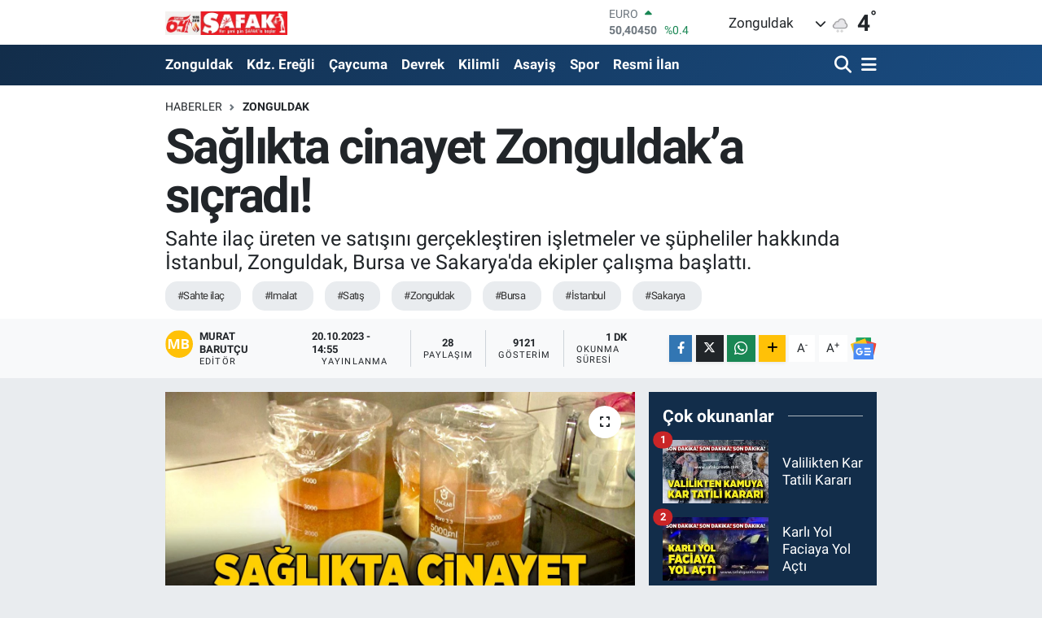

--- FILE ---
content_type: text/html; charset=UTF-8
request_url: https://www.safakgazete.com/saglikta-cinayet-zonguldaka-sicradi
body_size: 23984
content:
<!DOCTYPE html>
<html lang="tr" data-theme="flow">
<head>
<link rel="dns-prefetch" href="//www.safakgazete.com">
<link rel="dns-prefetch" href="//safakgazetecom.teimg.com">
<link rel="dns-prefetch" href="//static.tebilisim.com">
<link rel="dns-prefetch" href="//cdn.p.analitik.bik.gov.tr">
<link rel="dns-prefetch" href="//jsc.idealmedia.io">
<link rel="dns-prefetch" href="//cdn.ampproject.org">
<link rel="dns-prefetch" href="//mc.yandex.ru">
<link rel="dns-prefetch" href="//www.googletagmanager.com">
<link rel="dns-prefetch" href="//ad.adhouse.pro">
<link rel="dns-prefetch" href="//www.facebook.com">
<link rel="dns-prefetch" href="//www.twitter.com">
<link rel="dns-prefetch" href="//www.w3.org">
<link rel="dns-prefetch" href="//x.com">
<link rel="dns-prefetch" href="//api.whatsapp.com">
<link rel="dns-prefetch" href="//www.linkedin.com">
<link rel="dns-prefetch" href="//pinterest.com">
<link rel="dns-prefetch" href="//t.me">
<link rel="dns-prefetch" href="//news.google.com">
<link rel="dns-prefetch" href="//www.enginmetaldolap.com">
<link rel="dns-prefetch" href="//bogaztekneturu.net">
<link rel="dns-prefetch" href="//mkursadari.av.tr">
<link rel="dns-prefetch" href="//tebilisim.com">
<link rel="dns-prefetch" href="//facebook.com">
<link rel="dns-prefetch" href="//twitter.com">
<link rel="dns-prefetch" href="//inurdemirel.com">
<link rel="dns-prefetch" href="//cdn.onesignal.com">

    <meta charset="utf-8">
<title>Sağlıkta cinayet Zonguldak’a sıçradı! - Zonguldak Haberleri</title>
<meta name="description" content="Sahte ilaç üreten ve satışını gerçekleştiren işletmeler ve şüpheliler hakkında İstanbul, Zonguldak, Bursa ve Sakarya&#039;da ekipler çalışma başlattı.">
<meta name="keywords" content="sahte ilaç, imalat, satış, Zonguldak, Bursa, İstanbul, Sakarya">
<link rel="canonical" href="https://www.safakgazete.com/saglikta-cinayet-zonguldaka-sicradi">
<meta name="viewport" content="width=device-width,initial-scale=1">
<meta name="X-UA-Compatible" content="IE=edge">
<meta name="robots" content="max-image-preview:large">
<meta name="theme-color" content="#122d4a">
<meta name="title" content="Sağlıkta cinayet Zonguldak’a sıçradı!">
<meta name="articleSection" content="news">
<meta name="datePublished" content="2023-10-20T14:55:00+03:00">
<meta name="dateModified" content="2023-10-20T14:55:00+03:00">
<meta name="articleAuthor" content="Murat Barutçu">
<meta name="author" content="Murat Barutçu">
<link rel="amphtml" href="https://www.safakgazete.com/saglikta-cinayet-zonguldaka-sicradi/amp">
<meta property="og:site_name" content="Şafak Gazetesi">
<meta property="og:title" content="Sağlıkta cinayet Zonguldak’a sıçradı!">
<meta property="og:description" content="Sahte ilaç üreten ve satışını gerçekleştiren işletmeler ve şüpheliler hakkında İstanbul, Zonguldak, Bursa ve Sakarya&#039;da ekipler çalışma başlattı.">
<meta property="og:url" content="https://www.safakgazete.com/saglikta-cinayet-zonguldaka-sicradi">
<meta property="og:image" content="https://safakgazetecom.teimg.com/crop/1280x720/safakgazete-com/uploads/2023/10/haber-foto2/zonguldak-sahte-ilac.jpg">
<meta property="og:image:width" content="1280">
<meta property="og:image:height" content="720">
<meta property="og:image:alt" content="Sağlıkta cinayet Zonguldak’a sıçradı!">
<meta property="og:article:published_time" content="2023-10-20T14:55:00+03:00">
<meta property="og:article:modified_time" content="2023-10-20T14:55:00+03:00">
<meta property="og:type" content="article">
<meta name="twitter:card" content="summary_large_image">
<meta name="twitter:site" content="@gazetesi_safak">
<meta name="twitter:title" content="Sağlıkta cinayet Zonguldak’a sıçradı!">
<meta name="twitter:description" content="Sahte ilaç üreten ve satışını gerçekleştiren işletmeler ve şüpheliler hakkında İstanbul, Zonguldak, Bursa ve Sakarya&#039;da ekipler çalışma başlattı.">
<meta name="twitter:image" content="https://safakgazetecom.teimg.com/crop/1280x720/safakgazete-com/uploads/2023/10/haber-foto2/zonguldak-sahte-ilac.jpg">
<meta name="twitter:url" content="https://www.safakgazete.com/saglikta-cinayet-zonguldaka-sicradi">
<link rel="shortcut icon" type="image/x-icon" href="https://safakgazetecom.teimg.com/safakgazete-com/uploads/2023/05/safak1-1.png">
<link rel="manifest" href="https://www.safakgazete.com/manifest.json?v=6.6.4" />
<link rel="preload" href="https://static.tebilisim.com/flow/assets/css/font-awesome/fa-solid-900.woff2" as="font" type="font/woff2" crossorigin />
<link rel="preload" href="https://static.tebilisim.com/flow/assets/css/font-awesome/fa-brands-400.woff2" as="font" type="font/woff2" crossorigin />
<link rel="preload" href="https://static.tebilisim.com/flow/assets/css/weather-icons/font/weathericons-regular-webfont.woff2" as="font" type="font/woff2" crossorigin />
<link rel="preload" href="https://static.tebilisim.com/flow/vendor/te/fonts/roboto/KFOlCnqEu92Fr1MmEU9fBBc4AMP6lQ.woff2" as="font" type="font/woff2" crossorigin />
<link rel="preload" href="https://static.tebilisim.com/flow/vendor/te/fonts/roboto/KFOlCnqEu92Fr1MmEU9fChc4AMP6lbBP.woff2" as="font" type="font/woff2" crossorigin />
<link rel="preload" href="https://static.tebilisim.com/flow/vendor/te/fonts/roboto/KFOlCnqEu92Fr1MmWUlfBBc4AMP6lQ.woff2" as="font" type="font/woff2" crossorigin />
<link rel="preload" href="https://static.tebilisim.com/flow/vendor/te/fonts/roboto/KFOlCnqEu92Fr1MmWUlfChc4AMP6lbBP.woff2" as="font" type="font/woff2" crossorigin />
<link rel="preload" href="https://static.tebilisim.com/flow/vendor/te/fonts/roboto/KFOmCnqEu92Fr1Mu4mxKKTU1Kg.woff2" as="font" type="font/woff2" crossorigin />
<link rel="preload" href="https://static.tebilisim.com/flow/vendor/te/fonts/roboto/KFOmCnqEu92Fr1Mu7GxKKTU1Kvnz.woff2" as="font" type="font/woff2" crossorigin />


<link rel="preload" as="style" href="https://static.tebilisim.com/flow/vendor/te/fonts/roboto.css?v=6.6.4">
<link rel="stylesheet" href="https://static.tebilisim.com/flow/vendor/te/fonts/roboto.css?v=6.6.4">

<link rel="preload" as="image" href="https://safakgazetecom.teimg.com/crop/1280x720/safakgazete-com/uploads/2023/10/haber-foto2/zonguldak-sahte-ilac.jpg">
<style>:root {
        --te-link-color: #333;
        --te-link-hover-color: #000;
        --te-font: "Roboto";
        --te-secondary-font: "Roboto";
        --te-h1-font-size: 60px;
        --te-color: #122d4a;
        --te-hover-color: #194c82;
        --mm-ocd-width: 85%!important; /*  Mobil Menü Genişliği */
        --swiper-theme-color: var(--te-color)!important;
        --header-13-color: #ffc107;
    }</style><link rel="preload" as="style" href="https://static.tebilisim.com/flow/assets/vendor/bootstrap/css/bootstrap.min.css?v=6.6.4">
<link rel="stylesheet" href="https://static.tebilisim.com/flow/assets/vendor/bootstrap/css/bootstrap.min.css?v=6.6.4">
<link rel="preload" as="style" href="https://static.tebilisim.com/flow/assets/css/app6.6.4.min.css">
<link rel="stylesheet" href="https://static.tebilisim.com/flow/assets/css/app6.6.4.min.css">



<script type="application/ld+json">{"@context":"https:\/\/schema.org","@type":"WebSite","url":"https:\/\/www.safakgazete.com","potentialAction":{"@type":"SearchAction","target":"https:\/\/www.safakgazete.com\/arama?q={query}","query-input":"required name=query"}}</script>

<script type="application/ld+json">{"@context":"https:\/\/schema.org","@type":"NewsMediaOrganization","url":"https:\/\/www.safakgazete.com","name":"\u015eafak Gazetesi","logo":"https:\/\/safakgazetecom.teimg.com\/safakgazete-com\/images\/banner\/safassspng.png","sameAs":["https:\/\/www.facebook.com\/groups\/zonguldaksafakgazetesi","https:\/\/www.twitter.com\/gazetesi_safak"]}</script>

<script type="application/ld+json">{"@context":"https:\/\/schema.org","@graph":[{"@type":"SiteNavigationElement","name":"Ana Sayfa","url":"https:\/\/www.safakgazete.com","@id":"https:\/\/www.safakgazete.com"},{"@type":"SiteNavigationElement","name":"G\u00fcndem","url":"https:\/\/www.safakgazete.com\/gundem","@id":"https:\/\/www.safakgazete.com\/gundem"},{"@type":"SiteNavigationElement","name":"Teknoloji","url":"https:\/\/www.safakgazete.com\/teknoloji","@id":"https:\/\/www.safakgazete.com\/teknoloji"},{"@type":"SiteNavigationElement","name":"\u00d6zel Haber","url":"https:\/\/www.safakgazete.com\/ozel-haber","@id":"https:\/\/www.safakgazete.com\/ozel-haber"},{"@type":"SiteNavigationElement","name":"Spor","url":"https:\/\/www.safakgazete.com\/spor","@id":"https:\/\/www.safakgazete.com\/spor"},{"@type":"SiteNavigationElement","name":"D\u00fcnya","url":"https:\/\/www.safakgazete.com\/dunya","@id":"https:\/\/www.safakgazete.com\/dunya"},{"@type":"SiteNavigationElement","name":"Ekonomi","url":"https:\/\/www.safakgazete.com\/ekonomi","@id":"https:\/\/www.safakgazete.com\/ekonomi"},{"@type":"SiteNavigationElement","name":"Siyaset","url":"https:\/\/www.safakgazete.com\/siyaset","@id":"https:\/\/www.safakgazete.com\/siyaset"},{"@type":"SiteNavigationElement","name":"Sa\u011fl\u0131k","url":"https:\/\/www.safakgazete.com\/saglik","@id":"https:\/\/www.safakgazete.com\/saglik"},{"@type":"SiteNavigationElement","name":"Ya\u015fam","url":"https:\/\/www.safakgazete.com\/yasam","@id":"https:\/\/www.safakgazete.com\/yasam"},{"@type":"SiteNavigationElement","name":"E\u011fitim","url":"https:\/\/www.safakgazete.com\/egitim","@id":"https:\/\/www.safakgazete.com\/egitim"},{"@type":"SiteNavigationElement","name":"Magazin","url":"https:\/\/www.safakgazete.com\/magazin","@id":"https:\/\/www.safakgazete.com\/magazin"},{"@type":"SiteNavigationElement","name":"Bilim","url":"https:\/\/www.safakgazete.com\/bilim","@id":"https:\/\/www.safakgazete.com\/bilim"},{"@type":"SiteNavigationElement","name":"Ticaret","url":"https:\/\/www.safakgazete.com\/ticaret","@id":"https:\/\/www.safakgazete.com\/ticaret"},{"@type":"SiteNavigationElement","name":"K\u00fclt\u00fcr Sanat","url":"https:\/\/www.safakgazete.com\/kultur-sanat","@id":"https:\/\/www.safakgazete.com\/kultur-sanat"},{"@type":"SiteNavigationElement","name":"Genel","url":"https:\/\/www.safakgazete.com\/genel","@id":"https:\/\/www.safakgazete.com\/genel"},{"@type":"SiteNavigationElement","name":"Zonguldak","url":"https:\/\/www.safakgazete.com\/zonguldak-haberleri","@id":"https:\/\/www.safakgazete.com\/zonguldak-haberleri"},{"@type":"SiteNavigationElement","name":"Kdz. Ere\u011fli","url":"https:\/\/www.safakgazete.com\/kdz-eregli","@id":"https:\/\/www.safakgazete.com\/kdz-eregli"},{"@type":"SiteNavigationElement","name":"Alapl\u0131","url":"https:\/\/www.safakgazete.com\/alapli","@id":"https:\/\/www.safakgazete.com\/alapli"},{"@type":"SiteNavigationElement","name":"Kozlu","url":"https:\/\/www.safakgazete.com\/kozlu","@id":"https:\/\/www.safakgazete.com\/kozlu"},{"@type":"SiteNavigationElement","name":"Kilimli","url":"https:\/\/www.safakgazete.com\/kilimli","@id":"https:\/\/www.safakgazete.com\/kilimli"},{"@type":"SiteNavigationElement","name":"\u00c7aycuma","url":"https:\/\/www.safakgazete.com\/caycuma","@id":"https:\/\/www.safakgazete.com\/caycuma"},{"@type":"SiteNavigationElement","name":"G\u00f6k\u00e7ebey","url":"https:\/\/www.safakgazete.com\/gokcebey","@id":"https:\/\/www.safakgazete.com\/gokcebey"},{"@type":"SiteNavigationElement","name":"Devrek","url":"https:\/\/www.safakgazete.com\/devrek","@id":"https:\/\/www.safakgazete.com\/devrek"},{"@type":"SiteNavigationElement","name":"Resmi \u0130lan","url":"https:\/\/www.safakgazete.com\/resmi-ilan","@id":"https:\/\/www.safakgazete.com\/resmi-ilan"},{"@type":"SiteNavigationElement","name":"Asayi\u015f","url":"https:\/\/www.safakgazete.com\/asayis","@id":"https:\/\/www.safakgazete.com\/asayis"},{"@type":"SiteNavigationElement","name":"T\u00fcrkiye G\u00fcndemi","url":"https:\/\/www.safakgazete.com\/turkiye-gundemi","@id":"https:\/\/www.safakgazete.com\/turkiye-gundemi"},{"@type":"SiteNavigationElement","name":"Kastamonu","url":"https:\/\/www.safakgazete.com\/kastamonu","@id":"https:\/\/www.safakgazete.com\/kastamonu"},{"@type":"SiteNavigationElement","name":"Karab\u00fck","url":"https:\/\/www.safakgazete.com\/karabuk","@id":"https:\/\/www.safakgazete.com\/karabuk"},{"@type":"SiteNavigationElement","name":"Bart\u0131n","url":"https:\/\/www.safakgazete.com\/bartin","@id":"https:\/\/www.safakgazete.com\/bartin"},{"@type":"SiteNavigationElement","name":"D\u00fczce","url":"https:\/\/www.safakgazete.com\/duzce","@id":"https:\/\/www.safakgazete.com\/duzce"},{"@type":"SiteNavigationElement","name":"Bolu","url":"https:\/\/www.safakgazete.com\/bolu","@id":"https:\/\/www.safakgazete.com\/bolu"},{"@type":"SiteNavigationElement","name":"Yemek","url":"https:\/\/www.safakgazete.com\/yemek","@id":"https:\/\/www.safakgazete.com\/yemek"},{"@type":"SiteNavigationElement","name":"\u0130leti\u015fim","url":"https:\/\/www.safakgazete.com\/iletisim","@id":"https:\/\/www.safakgazete.com\/iletisim"},{"@type":"SiteNavigationElement","name":"Gizlilik S\u00f6zle\u015fmesi","url":"https:\/\/www.safakgazete.com\/gizlilik-sozlesmesi","@id":"https:\/\/www.safakgazete.com\/gizlilik-sozlesmesi"},{"@type":"SiteNavigationElement","name":"Yazarlar","url":"https:\/\/www.safakgazete.com\/yazarlar","@id":"https:\/\/www.safakgazete.com\/yazarlar"},{"@type":"SiteNavigationElement","name":"Foto Galeri","url":"https:\/\/www.safakgazete.com\/foto-galeri","@id":"https:\/\/www.safakgazete.com\/foto-galeri"},{"@type":"SiteNavigationElement","name":"Video Galeri","url":"https:\/\/www.safakgazete.com\/video","@id":"https:\/\/www.safakgazete.com\/video"},{"@type":"SiteNavigationElement","name":"Biyografiler","url":"https:\/\/www.safakgazete.com\/biyografi","@id":"https:\/\/www.safakgazete.com\/biyografi"},{"@type":"SiteNavigationElement","name":"Firma Rehberi","url":"https:\/\/www.safakgazete.com\/rehber","@id":"https:\/\/www.safakgazete.com\/rehber"},{"@type":"SiteNavigationElement","name":"Seri \u0130lanlar","url":"https:\/\/www.safakgazete.com\/ilan","@id":"https:\/\/www.safakgazete.com\/ilan"},{"@type":"SiteNavigationElement","name":"Vefatlar","url":"https:\/\/www.safakgazete.com\/vefat","@id":"https:\/\/www.safakgazete.com\/vefat"},{"@type":"SiteNavigationElement","name":"R\u00f6portajlar","url":"https:\/\/www.safakgazete.com\/roportaj","@id":"https:\/\/www.safakgazete.com\/roportaj"},{"@type":"SiteNavigationElement","name":"Anketler","url":"https:\/\/www.safakgazete.com\/anketler","@id":"https:\/\/www.safakgazete.com\/anketler"},{"@type":"SiteNavigationElement","name":"Merkez Bug\u00fcn, Yar\u0131n ve 1 Haftal\u0131k Hava Durumu Tahmini","url":"https:\/\/www.safakgazete.com\/merkez-hava-durumu","@id":"https:\/\/www.safakgazete.com\/merkez-hava-durumu"},{"@type":"SiteNavigationElement","name":"Merkez Namaz Vakitleri","url":"https:\/\/www.safakgazete.com\/merkez-namaz-vakitleri","@id":"https:\/\/www.safakgazete.com\/merkez-namaz-vakitleri"},{"@type":"SiteNavigationElement","name":"Puan Durumu ve Fikst\u00fcr","url":"https:\/\/www.safakgazete.com\/futbol\/super-lig-puan-durumu-ve-fikstur","@id":"https:\/\/www.safakgazete.com\/futbol\/super-lig-puan-durumu-ve-fikstur"}]}</script>

<script type="application/ld+json">{"@context":"https:\/\/schema.org","@type":"BreadcrumbList","itemListElement":[{"@type":"ListItem","position":1,"item":{"@type":"Thing","@id":"https:\/\/www.safakgazete.com","name":"Haberler"}},{"@type":"ListItem","position":2,"item":{"@type":"Thing","@id":"https:\/\/www.safakgazete.com\/zonguldak-haberleri","name":"Zonguldak"}},{"@type":"ListItem","position":3,"item":{"@type":"Thing","@id":"https:\/\/www.safakgazete.com\/saglikta-cinayet-zonguldaka-sicradi","name":"Sa\u011fl\u0131kta cinayet Zonguldak\u2019a s\u0131\u00e7rad\u0131!"}}]}</script>
<script type="application/ld+json">{"@context":"https:\/\/schema.org","@type":"NewsArticle","headline":"Sa\u011fl\u0131kta cinayet Zonguldak\u2019a s\u0131\u00e7rad\u0131!","articleSection":"Zonguldak","dateCreated":"2023-10-20T14:55:00+03:00","datePublished":"2023-10-20T14:55:00+03:00","dateModified":"2023-10-20T14:55:00+03:00","wordCount":216,"genre":"news","mainEntityOfPage":{"@type":"WebPage","@id":"https:\/\/www.safakgazete.com\/saglikta-cinayet-zonguldaka-sicradi"},"articleBody":"Bak\u0131rk\u00f6y Cumhuriyet Ba\u015fsavc\u0131l\u0131\u011f\u0131 \u00d6rg\u00fctl\u00fc Su\u00e7larla Soru\u015fturma B\u00fcrosunca, yurt d\u0131\u015f\u0131ndan ka\u00e7ak yollarla getirilen ham maddeler ile sahte ila\u00e7 \u00fcreten ve sat\u0131\u015f\u0131n\u0131 ger\u00e7ekle\u015ftiren i\u015fletmeler ve \u015f\u00fcpheliler hakk\u0131nda \u0130stanbul, Zonguldak, Bursa ve Sakarya'da ekipler \u00e7al\u0131\u015fma ba\u015flatt\u0131. \u00c7al\u0131\u015fmalar sonucunda \u00dcsk\u00fcdar\u2019da sahte ila\u00e7 \u00fcretimi yapan imalathaneye operasyon d\u00fczenlendi.\r\n\r\n\u0130stanbul \u0130l Emniyet M\u00fcd\u00fcrl\u00fc\u011f\u00fc Mali Su\u00e7larla M\u00fccadele \u015eube M\u00fcd\u00fcrl\u00fc\u011f\u00fc ekipleri, yap\u0131lan soru\u015fturmalar \u00e7er\u00e7evesinde, \u00dcsk\u00fcdar Cumhuriyet Mahallesi Do\u011fanay Sokak \u00fczerinde bulunan 2 katl\u0131 bir i\u015fyerine operasyon d\u00fczenledi. Emniyetin bir y\u0131ll\u0131k teknik ve fizik takibin ard\u0131ndan, e\u015f zamanl\u0131 olarak 4 ilde 47 adrese operasyon yapt\u0131. Operasyonlar kapsam\u0131nda 12 \u015f\u00fcpheli g\u00f6zalt\u0131na al\u0131nd\u0131. \u00dcsk\u00fcdar\u2019da sahte ila\u00e7 imalathanesine yap\u0131lan operasyonda \u00e7ok say\u0131da takviye edici g\u0131daya el konuldu.\r\n\r\n\u201cSMA ila\u00e7lar\u0131 bulundu\u201d\r\n\r\n\u0130malathaneye d\u00f6n\u00fc\u015ft\u00fcr\u00fclen i\u015fletmede hormon, Spinal M\u00fcsk\u00fcler Atrofi (SMA), kanser hastal\u0131klar\u0131 ve vitamin takviyesi i\u00e7in \u00fcretilen ve piyasaya s\u00fcr\u00fclmeye haz\u0131r ila\u00e7lar ve hammadde ele ge\u00e7irildi. Operasyonda, piyasa de\u011feri 200 bin dolar oldu\u011fu belirtilen makina, imalat\u0131 tamamlanm\u0131\u015f piyasaya s\u00fcr\u00fclmeye haz\u0131r sahte ila\u00e7lar ve ham maddelere el koydu. (\u0130HA)\r\n\r\n","description":"Sahte ila\u00e7 \u00fcreten ve sat\u0131\u015f\u0131n\u0131 ger\u00e7ekle\u015ftiren i\u015fletmeler ve \u015f\u00fcpheliler hakk\u0131nda \u0130stanbul, Zonguldak, Bursa ve Sakarya'da ekipler \u00e7al\u0131\u015fma ba\u015flatt\u0131.","inLanguage":"tr-TR","keywords":["sahte ila\u00e7","imalat","sat\u0131\u015f","Zonguldak","Bursa","\u0130stanbul","Sakarya"],"image":{"@type":"ImageObject","url":"https:\/\/safakgazetecom.teimg.com\/crop\/1280x720\/safakgazete-com\/uploads\/2023\/10\/haber-foto2\/zonguldak-sahte-ilac.jpg","width":"1280","height":"720","caption":"Sa\u011fl\u0131kta cinayet Zonguldak\u2019a s\u0131\u00e7rad\u0131!"},"publishingPrinciples":"https:\/\/www.safakgazete.com\/gizlilik-sozlesmesi","isFamilyFriendly":"http:\/\/schema.org\/True","isAccessibleForFree":"http:\/\/schema.org\/True","publisher":{"@type":"Organization","name":"\u015eafak Gazetesi","image":"https:\/\/safakgazetecom.teimg.com\/safakgazete-com\/images\/banner\/safassspng.png","logo":{"@type":"ImageObject","url":"https:\/\/safakgazetecom.teimg.com\/safakgazete-com\/images\/banner\/safassspng.png","width":"640","height":"375"}},"author":{"@type":"Person","name":"Murat Barut\u00e7u","honorificPrefix":"","jobTitle":"","url":null}}</script>




<script>!function(){var t=document.createElement("script");t.setAttribute("src",'https://cdn.p.analitik.bik.gov.tr/tracker'+(typeof Intl!=="undefined"?(typeof (Intl||"").PluralRules!=="undefined"?'1':typeof Promise!=="undefined"?'2':typeof MutationObserver!=='undefined'?'3':'4'):'4')+'.js'),t.setAttribute("data-website-id","a4a384b0-bfe6-41dd-bf0e-0cad56868908"),t.setAttribute("data-host-url",'//a4a384b0-bfe6-41dd-bf0e-0cad56868908.collector.p.analitik.bik.gov.tr'),document.head.appendChild(t)}();</script>
<style>
.mega-menu {z-index: 9999 !important;}
@media screen and (min-width: 1620px) {
    .container {width: 1280px!important; max-width: 1280px!important;}
    #ad_36 {margin-right: 15px !important;}
    #ad_9 {margin-left: 15px !important;}
}

@media screen and (min-width: 1325px) and (max-width: 1620px) {
    .container {width: 1100px!important; max-width: 1100px!important;}
    #ad_36 {margin-right: 100px !important;}
    #ad_9 {margin-left: 100px !important;}
}
@media screen and (min-width: 1295px) and (max-width: 1325px) {
    .container {width: 990px!important; max-width: 990px!important;}
    #ad_36 {margin-right: 165px !important;}
    #ad_9 {margin-left: 165px !important;}
}
@media screen and (min-width: 1200px) and (max-width: 1295px) {
    .container {width: 900px!important; max-width: 900px!important;}
    #ad_36 {margin-right: 210px !important;}
    #ad_9 {margin-left: 210px !important;}

}
</style><meta name="google-site-verification" content="9wKPVZ00BGOiC9VYgCvEKP7mebV_zfV8rH6S-Ls51Ag" />
<meta name="google-site-verification" content="H4SR2e2fcet-M-rwHCus6u74KUmdkL19_OY3h5qv3es" />

<meta name="google-adsense-account" content="ca-pub-5655260041933483">
<script src="https://jsc.idealmedia.io/site/962200.js" async></script>
<script async custom-element="amp-ad" src="https://cdn.ampproject.org/v0/amp-ad-0.1.js"></script>

<!-- Yandex.Metrika counter -->
<script type="text/javascript" >
(function(m,e,t,r,i,k,a){m[i]=m[i]||function(){(m[i].a=m[i].a||[]).push(arguments)};
m[i].l=1*new Date();
for (var j = 0; j < document.scripts.length; j++) {if (document.scripts[j].src === r) { return; }}
k=e.createElement(t),a=e.getElementsByTagName(t)[0],k.async=1,k.src=r,a.parentNode.insertBefore(k,a)})
(window, document, "script", "https://mc.yandex.ru/metrika/tag.js", "ym");

ym(98058041, "init", {
clickmap:true,
trackLinks:true,
accurateTrackBounce:true,
webvisor:true
});
</script>
<noscript><div><img src="https://mc.yandex.ru/watch/98058041" style="position:absolute; left:-9999px;" alt="" /></div></noscript>
<!-- /Yandex.Metrika counter -->



<script async data-cfasync="false"
	src="https://www.googletagmanager.com/gtag/js?id=G-ZD3W6RE69N"></script>
<script data-cfasync="false">
	window.dataLayer = window.dataLayer || [];
	  function gtag(){dataLayer.push(arguments);}
	  gtag('js', new Date());
	  gtag('config', 'G-ZD3W6RE69N');
</script>




</head>




<body class="d-flex flex-column min-vh-100">

    <div data-pagespeed="true"><script src="https://ad.adhouse.pro/277.js"></script>
<script src="https://ad.adhouse.pro/278.js"></script></div>
    

    <header class="header-1">
    <nav class="top-header navbar navbar-expand-lg navbar-light shadow-sm bg-white py-1">
        <div class="container">
                            <a class="navbar-brand me-0" href="/" title="Şafak Gazetesi">
                <img src="https://safakgazetecom.teimg.com/safakgazete-com/images/banner/safassspng.png" alt="Şafak Gazetesi" width="150" height="40" class="light-mode img-fluid flow-logo">
<img src="https://safakgazetecom.teimg.com/safakgazete-com/images/banner/safassspng.png" alt="Şafak Gazetesi" width="150" height="40" class="dark-mode img-fluid flow-logo d-none">

            </a>
                                    <div class="header-widgets d-lg-flex justify-content-end align-items-center d-none">
                <div class="position-relative overflow-hidden" style="height: 40px;">
                    <!-- PİYASALAR -->
        <div class="newsticker mini">
        <ul class="newsticker__h4 list-unstyled text-secondary" data-header="1">
            <li class="newsticker__item col dolar">
                <div>DOLAR <span class="text-danger"><i class="fa fa-caret-down ms-1"></i></span> </div>
                <div class="fw-bold mb-0 d-inline-block">43,26790</div>
                <span class="d-inline-block ms-2 text-danger">%-0.03</span>
            </li>
            <li class="newsticker__item col euro">
                <div>EURO <span class="text-success"><i class="fa fa-caret-up ms-1"></i></span> </div>
                <div class="fw-bold mb-0 d-inline-block">50,40450</div><span
                    class="d-inline-block ms-2 text-success">%0.4</span>
            </li>
            <li class="newsticker__item col sterlin">
                <div>STERLİN <span class="text-success"><i class="fa fa-caret-up ms-1"></i></span> </div>
                <div class="fw-bold mb-0 d-inline-block">58,11930</div><span
                    class="d-inline-block ms-2 text-success">%0.36</span>
            </li>
            <li class="newsticker__item col altin">
                <div>G.ALTIN <span class="text-success"><i class="fa fa-caret-up ms-1"></i></span> </div>
                <div class="fw-bold mb-0 d-inline-block">6496,40000</div>
                <span class="d-inline-block ms-2 text-success">%1.9</span>
            </li>
            <li class="newsticker__item col bist">
                <div>BİST100 <span class="text-success"><i class="fa fa-caret-up ms-1"></i></span> </div>
                <div class="fw-bold mb-0 d-inline-block">12.748,00</div>
                <span class="d-inline-block ms-2 text-success">%63</span>
            </li>
            <li class="newsticker__item col btc">
                <div>BITCOIN <span class="text-danger"><i class="fa fa-caret-down ms-1"></i></span> </div>
                <div class="fw-bold mb-0 d-inline-block">92.996,14</div>
                <span class="d-inline-block ms-2 text-danger">%-2.18</span>
            </li>
        </ul>
    </div>
    

                </div>
                <div class="weather-top d-none d-lg-flex justify-content-between align-items-center ms-4 weather-widget mini">
                    <!-- HAVA DURUMU -->

<input type="hidden" name="widget_setting_weathercity" value="41.45139000,31.79305000" />

            <div class="weather mx-1">
            <div class="custom-selectbox " onclick="toggleDropdown(this)" style="width: 120px">
    <div class="d-flex justify-content-between align-items-center">
        <span style="">Zonguldak</span>
        <i class="fas fa-chevron-down" style="font-size: 14px"></i>
    </div>
    <ul class="bg-white text-dark overflow-widget" style="min-height: 100px; max-height: 300px">
                        <li>
            <a href="https://www.safakgazete.com/zonguldak-alapli-hava-durumu" title="Alaplı Hava Durumu" class="text-dark">
                Alaplı
            </a>
        </li>
                        <li>
            <a href="https://www.safakgazete.com/zonguldak-caycuma-hava-durumu" title="Çaycuma Hava Durumu" class="text-dark">
                Çaycuma
            </a>
        </li>
                        <li>
            <a href="https://www.safakgazete.com/zonguldak-devrek-hava-durumu" title="Devrek Hava Durumu" class="text-dark">
                Devrek
            </a>
        </li>
                        <li>
            <a href="https://www.safakgazete.com/zonguldak-eregli-hava-durumu" title="Ereğli Hava Durumu" class="text-dark">
                Ereğli
            </a>
        </li>
                        <li>
            <a href="https://www.safakgazete.com/zonguldak-gokcebey-hava-durumu" title="Gökçebey Hava Durumu" class="text-dark">
                Gökçebey
            </a>
        </li>
                        <li>
            <a href="https://www.safakgazete.com/zonguldak-kilimli-hava-durumu" title="Kilimli Hava Durumu" class="text-dark">
                Kilimli
            </a>
        </li>
                        <li>
            <a href="https://www.safakgazete.com/zonguldak-kozlu-hava-durumu" title="Kozlu Hava Durumu" class="text-dark">
                Kozlu
            </a>
        </li>
                        <li>
            <a href="https://www.safakgazete.com/zonguldak-hava-durumu" title="Zonguldak Hava Durumu" class="text-dark">
                Zonguldak
            </a>
        </li>
            </ul>
</div>

        </div>
        <div>
            <img src="//cdn.weatherapi.com/weather/64x64/night/338.png" class="condition" width="26" height="26" alt="4" />
        </div>
        <div class="weather-degree h3 mb-0 lead ms-2" data-header="1">
            <span class="degree">4</span><sup>°</sup>
        </div>
    
<div data-location='{"city":"TUXX0014"}' class="d-none"></div>


                </div>
            </div>
                        <ul class="nav d-lg-none px-2">
                
                <li class="nav-item"><a href="/arama" class="me-2" title="Ara"><i class="fa fa-search fa-lg"></i></a></li>
                <li class="nav-item"><a href="#menu" title="Ana Menü"><i class="fa fa-bars fa-lg"></i></a></li>
            </ul>
        </div>
    </nav>
    <div class="main-menu navbar navbar-expand-lg d-none d-lg-block bg-gradient-te py-1">
        <div class="container">
            <ul  class="nav fw-semibold">
        <li class="nav-item   ">
        <a href="/zonguldak-haberleri" class="nav-link text-white" target="_self" title="Zonguldak">Zonguldak</a>
        
    </li>
        <li class="nav-item   ">
        <a href="/kdz-eregli" class="nav-link text-white" target="_self" title="Kdz. Ereğli">Kdz. Ereğli</a>
        
    </li>
        <li class="nav-item   ">
        <a href="/caycuma" class="nav-link text-white" target="_self" title="Çaycuma">Çaycuma</a>
        
    </li>
        <li class="nav-item   ">
        <a href="/devrek" class="nav-link text-white" target="_self" title="Devrek">Devrek</a>
        
    </li>
        <li class="nav-item   ">
        <a href="/kilimli" class="nav-link text-white" target="_self" title="Kilimli">Kilimli</a>
        
    </li>
        <li class="nav-item   ">
        <a href="/asayis" class="nav-link text-white" target="_self" title="Asayiş">Asayiş</a>
        
    </li>
        <li class="nav-item   ">
        <a href="/spor" class="nav-link text-white" target="_self" title="Spor">Spor</a>
        
    </li>
        <li class="nav-item   ">
        <a href="/resmi-ilan" class="nav-link text-white" target="_self" title="Resmi İlan">Resmi İlan</a>
        
    </li>
    </ul>

            <ul class="navigation-menu nav d-flex align-items-center">

                <li class="nav-item">
                    <a href="/arama" class="nav-link pe-1 text-white" title="Ara">
                        <i class="fa fa-search fa-lg"></i>
                    </a>
                </li>

                

                <li class="nav-item dropdown position-static">
                    <a class="nav-link pe-0 text-white" data-bs-toggle="dropdown" href="#" aria-haspopup="true" aria-expanded="false" title="Ana Menü">
                        <i class="fa fa-bars fa-lg"></i>
                    </a>
                    <div class="mega-menu dropdown-menu dropdown-menu-end text-capitalize shadow-lg border-0 rounded-0">

    <div class="row g-3 small p-3">

                <div class="col">
            <div class="extra-sections bg-light p-3 border">
                <a href="https://www.safakgazete.com/zonguldak-nobetci-eczaneler" title="Zonguldak Nöbetçi Eczaneler" class="d-block border-bottom pb-2 mb-2" target="_self"><i class="fa-solid fa-capsules me-2"></i>Zonguldak Nöbetçi Eczaneler</a>
<a href="https://www.safakgazete.com/zonguldak-hava-durumu" title="Zonguldak Hava Durumu" class="d-block border-bottom pb-2 mb-2" target="_self"><i class="fa-solid fa-cloud-sun me-2"></i>Zonguldak Hava Durumu</a>
<a href="https://www.safakgazete.com/zonguldak-namaz-vakitleri" title="Zonguldak Namaz Vakitleri" class="d-block border-bottom pb-2 mb-2" target="_self"><i class="fa-solid fa-mosque me-2"></i>Zonguldak Namaz Vakitleri</a>
<a href="https://www.safakgazete.com/zonguldak-trafik-durumu" title="Zonguldak Trafik Yoğunluk Haritası" class="d-block border-bottom pb-2 mb-2" target="_self"><i class="fa-solid fa-car me-2"></i>Zonguldak Trafik Yoğunluk Haritası</a>
<a href="https://www.safakgazete.com/futbol/super-lig-puan-durumu-ve-fikstur" title="Süper Lig Puan Durumu ve Fikstür" class="d-block border-bottom pb-2 mb-2" target="_self"><i class="fa-solid fa-chart-bar me-2"></i>Süper Lig Puan Durumu ve Fikstür</a>
<a href="https://www.safakgazete.com/tum-mansetler" title="Tüm Manşetler" class="d-block border-bottom pb-2 mb-2" target="_self"><i class="fa-solid fa-newspaper me-2"></i>Tüm Manşetler</a>
<a href="https://www.safakgazete.com/sondakika-haberleri" title="Son Dakika Haberleri" class="d-block border-bottom pb-2 mb-2" target="_self"><i class="fa-solid fa-bell me-2"></i>Son Dakika Haberleri</a>

            </div>
        </div>
        
        <div class="col">
        <a href="/turkiye-gundemi" class="d-block border-bottom  pb-2 mb-2" target="_self" title="Türkiye Gündemi">Türkiye Gündemi</a>
            <a href="/bartin" class="d-block border-bottom  pb-2 mb-2" target="_self" title="Bartın">Bartın</a>
            <a href="/karabuk" class="d-block border-bottom  pb-2 mb-2" target="_self" title="Karabük">Karabük</a>
            <a href="/kastamonu" class="d-block border-bottom  pb-2 mb-2" target="_self" title="Kastamonu">Kastamonu</a>
            <a href="/bolu" class="d-block border-bottom  pb-2 mb-2" target="_self" title="Bolu">Bolu</a>
            <a href="/duzce" class="d-block border-bottom  pb-2 mb-2" target="_self" title="Düzce">Düzce</a>
            <a href="/yemek" class="d-block  pb-2 mb-2" target="_self" title="Yemek">Yemek</a>
        </div><div class="col">
            <a href="/dunya" class="d-block border-bottom  pb-2 mb-2" target="_self" title="Dünya">Dünya</a>
            <a href="/asayis" class="d-block border-bottom  pb-2 mb-2" target="_self" title="Asayiş">Asayiş</a>
            <a href="/gundem" class="d-block border-bottom  pb-2 mb-2" target="_self" title="Gündem">Gündem</a>
            <a href="/genel" class="d-block border-bottom  pb-2 mb-2" target="_self" title="Genel">Genel</a>
            <a href="/ekonomi" class="d-block border-bottom  pb-2 mb-2" target="_self" title="Ekonomi">Ekonomi</a>
            <a href="/siyaset" class="d-block border-bottom  pb-2 mb-2" target="_self" title="Siyaset">Siyaset</a>
            <a href="/saglik" class="d-block  pb-2 mb-2" target="_self" title="Sağlık">Sağlık</a>
        </div><div class="col">
            <a href="/teknoloji" class="d-block border-bottom  pb-2 mb-2" target="_self" title="Teknoloji">Teknoloji</a>
            <a href="/ozel-haber" class="d-block border-bottom  pb-2 mb-2" target="_self" title="Özel Haber">Özel Haber</a>
            <a href="/yasam" class="d-block border-bottom  pb-2 mb-2" target="_self" title="Yaşam">Yaşam</a>
            <a href="/egitim" class="d-block border-bottom  pb-2 mb-2" target="_self" title="Eğitim">Eğitim</a>
            <a href="/magazin" class="d-block border-bottom  pb-2 mb-2" target="_self" title="Magazin">Magazin</a>
            <a href="/bilim" class="d-block border-bottom  pb-2 mb-2" target="_self" title="Bilim">Bilim</a>
            <a href="/ticaret" class="d-block  pb-2 mb-2" target="_self" title="Ticaret">Ticaret</a>
        </div><div class="col">
            <a href="/kultur-sanat" class="d-block border-bottom  pb-2 mb-2" target="_self" title="Kültür Sanat">Kültür Sanat</a>
            <a href="/kunye" class="d-block border-bottom  pb-2 mb-2" target="_self" title="Künye">Künye</a>
            <a href="/iletisim" class="d-block border-bottom  pb-2 mb-2" target="_self" title="İletişim">İletişim</a>
        </div>


    </div>

    <div class="p-3 bg-light">
                <a class="me-3"
            href="https://www.facebook.com/groups/zonguldaksafakgazetesi" target="_blank" rel="nofollow noreferrer noopener"><i class="fab fa-facebook me-2 text-navy"></i> Facebook</a>
                        <a class="me-3"
            href="https://www.twitter.com/gazetesi_safak" target="_blank" rel="nofollow noreferrer noopener"><i class="fab fa-x-twitter "></i> Twitter</a>
                                                                            </div>

    <div class="mega-menu-footer p-2 bg-te-color">
        <a class="dropdown-item text-white" href="/kunye" title="Künye / İletişim"><i class="fa fa-id-card me-2"></i> Künye / İletişim</a>
        <a class="dropdown-item text-white" href="/iletisim" title="Bize Ulaşın"><i class="fa fa-envelope me-2"></i> Bize Ulaşın</a>
        <a class="dropdown-item text-white" href="/rss-baglantilari" title="RSS Bağlantıları"><i class="fa fa-rss me-2"></i> RSS Bağlantıları</a>
        <a class="dropdown-item text-white" href="/member/login" title="Üyelik Girişi"><i class="fa fa-user me-2"></i> Üyelik Girişi</a>
    </div>


</div>

                </li>

            </ul>
        </div>
    </div>
    <ul  class="mobile-categories d-lg-none list-inline bg-white">
        <li class="list-inline-item">
        <a href="/zonguldak-haberleri" class="text-dark" target="_self" title="Zonguldak">
                Zonguldak
        </a>
    </li>
        <li class="list-inline-item">
        <a href="/kdz-eregli" class="text-dark" target="_self" title="Kdz. Ereğli">
                Kdz. Ereğli
        </a>
    </li>
        <li class="list-inline-item">
        <a href="/caycuma" class="text-dark" target="_self" title="Çaycuma">
                Çaycuma
        </a>
    </li>
        <li class="list-inline-item">
        <a href="/devrek" class="text-dark" target="_self" title="Devrek">
                Devrek
        </a>
    </li>
        <li class="list-inline-item">
        <a href="/kilimli" class="text-dark" target="_self" title="Kilimli">
                Kilimli
        </a>
    </li>
        <li class="list-inline-item">
        <a href="/asayis" class="text-dark" target="_self" title="Asayiş">
                Asayiş
        </a>
    </li>
        <li class="list-inline-item">
        <a href="/spor" class="text-dark" target="_self" title="Spor">
                Spor
        </a>
    </li>
        <li class="list-inline-item">
        <a href="/resmi-ilan" class="text-dark" target="_self" title="Resmi İlan">
                Resmi İlan
        </a>
    </li>
    </ul>

</header>






<main class="single overflow-hidden" style="min-height: 300px">

            
    
    <div class="infinite" data-show-advert="1">

    

    <div class="infinite-item d-block" data-id="53319" data-category-id="17" data-reference="TE\Blog\Models\Post" data-json-url="/service/json/featured-infinite.json">

        

        <div class="post-header pt-3 bg-white">

    <div class="container">

        
        <nav class="meta-category d-flex justify-content-lg-start" style="--bs-breadcrumb-divider: url(&#34;data:image/svg+xml,%3Csvg xmlns='http://www.w3.org/2000/svg' width='8' height='8'%3E%3Cpath d='M2.5 0L1 1.5 3.5 4 1 6.5 2.5 8l4-4-4-4z' fill='%236c757d'/%3E%3C/svg%3E&#34;);" aria-label="breadcrumb">
        <ol class="breadcrumb mb-0">
            <li class="breadcrumb-item"><a href="https://www.safakgazete.com" class="breadcrumb_link" target="_self">Haberler</a></li>
            <li class="breadcrumb-item active fw-bold" aria-current="page"><a href="/zonguldak-haberleri" target="_self" class="breadcrumb_link text-dark" title="Zonguldak">Zonguldak</a></li>
        </ol>
</nav>

        <h1 class="h2 fw-bold text-lg-start headline my-2" itemprop="headline">Sağlıkta cinayet Zonguldak’a sıçradı!</h1>
        
        <h2 class="lead text-lg-start text-dark my-2 description" itemprop="description">Sahte ilaç üreten ve satışını gerçekleştiren işletmeler ve şüpheliler hakkında İstanbul, Zonguldak, Bursa ve Sakarya&#039;da ekipler çalışma başlattı.</h2>
        
        <div class="news-tags">
        <a href="https://www.safakgazete.com/haberleri/sahte-ilac" title="sahte ilaç" class="news-tags__link" rel="nofollow">#Sahte ilaç</a>
        <a href="https://www.safakgazete.com/haberleri/imalat" title="imalat" class="news-tags__link" rel="nofollow">#Imalat</a>
        <a href="https://www.safakgazete.com/haberleri/satis" title="satış" class="news-tags__link" rel="nofollow">#Satış</a>
        <a href="https://www.safakgazete.com/haberleri/zonguldak" title="Zonguldak" class="news-tags__link" rel="nofollow">#Zonguldak</a>
        <a href="https://www.safakgazete.com/haberleri/bursa" title="Bursa" class="news-tags__link" rel="nofollow">#Bursa</a>
        <a href="https://www.safakgazete.com/haberleri/istanbul" title="İstanbul" class="news-tags__link" rel="nofollow">#İstanbul</a>
        <a href="https://www.safakgazete.com/haberleri/sakarya" title="Sakarya" class="news-tags__link" rel="nofollow">#Sakarya</a>
    </div>

    </div>

    <div class="bg-light py-1">
        <div class="container d-flex justify-content-between align-items-center">

            <div class="meta-author">
            <a href="/muhabir/15/murat-barutcu" class="d-flex" title="Murat Barutçu" target="_self">
            <img class="me-2 rounded-circle" width="34" height="34" src="[data-uri]"
                loading="lazy" alt="Murat Barutçu">
            <div class="me-3 flex-column align-items-center justify-content-center">
                <div class="fw-bold text-dark">Murat Barutçu</div>
                <div class="info text-dark">Editör</div>
            </div>
        </a>
    
    <div class="box">
    <time class="fw-bold">20.10.2023 - 14:55</time>
    <span class="info">Yayınlanma</span>
</div>

    <div class="box">
    <span class="fw-bold">28</span>
    <span class="info text-dark">Paylaşım</span>
</div>

    <div class="box">
    <span class="fw-bold">9121</span>
    <span class="info text-dark">Gösterim</span>
</div>

    <div class="box">
    <span class="fw-bold">1 Dk</span>
    <span class="info text-dark">Okunma Süresi</span>
</div>





</div>


            <div class="share-area justify-content-end align-items-center d-none d-lg-flex">

    <div class="mobile-share-button-container mb-2 d-block d-md-none">
    <button
        class="btn btn-primary btn-sm rounded-0 shadow-sm w-100"
        onclick="handleMobileShare(event, 'Sağlıkta cinayet Zonguldak’a sıçradı!', 'https://www.safakgazete.com/saglikta-cinayet-zonguldaka-sicradi')"
        title="Paylaş"
    >
        <i class="fas fa-share-alt me-2"></i>Paylaş
    </button>
</div>

<div class="social-buttons-new d-none d-md-flex justify-content-between">
    <a
        href="https://www.facebook.com/sharer/sharer.php?u=https%3A%2F%2Fwww.safakgazete.com%2Fsaglikta-cinayet-zonguldaka-sicradi"
        onclick="initiateDesktopShare(event, 'facebook')"
        class="btn btn-primary btn-sm rounded-0 shadow-sm me-1"
        title="Facebook'ta Paylaş"
        data-platform="facebook"
        data-share-url="https://www.safakgazete.com/saglikta-cinayet-zonguldaka-sicradi"
        data-share-title="Sağlıkta cinayet Zonguldak’a sıçradı!"
        rel="noreferrer nofollow noopener external"
    >
        <i class="fab fa-facebook-f"></i>
    </a>

    <a
        href="https://x.com/intent/tweet?url=https%3A%2F%2Fwww.safakgazete.com%2Fsaglikta-cinayet-zonguldaka-sicradi&text=Sa%C4%9Fl%C4%B1kta+cinayet+Zonguldak%E2%80%99a+s%C4%B1%C3%A7rad%C4%B1%21"
        onclick="initiateDesktopShare(event, 'twitter')"
        class="btn btn-dark btn-sm rounded-0 shadow-sm me-1"
        title="X'de Paylaş"
        data-platform="twitter"
        data-share-url="https://www.safakgazete.com/saglikta-cinayet-zonguldaka-sicradi"
        data-share-title="Sağlıkta cinayet Zonguldak’a sıçradı!"
        rel="noreferrer nofollow noopener external"
    >
        <i class="fab fa-x-twitter text-white"></i>
    </a>

    <a
        href="https://api.whatsapp.com/send?text=Sa%C4%9Fl%C4%B1kta+cinayet+Zonguldak%E2%80%99a+s%C4%B1%C3%A7rad%C4%B1%21+-+https%3A%2F%2Fwww.safakgazete.com%2Fsaglikta-cinayet-zonguldaka-sicradi"
        onclick="initiateDesktopShare(event, 'whatsapp')"
        class="btn btn-success btn-sm rounded-0 btn-whatsapp shadow-sm me-1"
        title="Whatsapp'ta Paylaş"
        data-platform="whatsapp"
        data-share-url="https://www.safakgazete.com/saglikta-cinayet-zonguldaka-sicradi"
        data-share-title="Sağlıkta cinayet Zonguldak’a sıçradı!"
        rel="noreferrer nofollow noopener external"
    >
        <i class="fab fa-whatsapp fa-lg"></i>
    </a>

    <div class="dropdown">
        <button class="dropdownButton btn btn-sm rounded-0 btn-warning border-none shadow-sm me-1" type="button" data-bs-toggle="dropdown" name="socialDropdownButton" title="Daha Fazla">
            <i id="icon" class="fa fa-plus"></i>
        </button>

        <ul class="dropdown-menu dropdown-menu-end border-0 rounded-1 shadow">
            <li>
                <a
                    href="https://www.linkedin.com/sharing/share-offsite/?url=https%3A%2F%2Fwww.safakgazete.com%2Fsaglikta-cinayet-zonguldaka-sicradi"
                    class="dropdown-item"
                    onclick="initiateDesktopShare(event, 'linkedin')"
                    data-platform="linkedin"
                    data-share-url="https://www.safakgazete.com/saglikta-cinayet-zonguldaka-sicradi"
                    data-share-title="Sağlıkta cinayet Zonguldak’a sıçradı!"
                    rel="noreferrer nofollow noopener external"
                    title="Linkedin"
                >
                    <i class="fab fa-linkedin text-primary me-2"></i>Linkedin
                </a>
            </li>
            <li>
                <a
                    href="https://pinterest.com/pin/create/button/?url=https%3A%2F%2Fwww.safakgazete.com%2Fsaglikta-cinayet-zonguldaka-sicradi&description=Sa%C4%9Fl%C4%B1kta+cinayet+Zonguldak%E2%80%99a+s%C4%B1%C3%A7rad%C4%B1%21&media="
                    class="dropdown-item"
                    onclick="initiateDesktopShare(event, 'pinterest')"
                    data-platform="pinterest"
                    data-share-url="https://www.safakgazete.com/saglikta-cinayet-zonguldaka-sicradi"
                    data-share-title="Sağlıkta cinayet Zonguldak’a sıçradı!"
                    rel="noreferrer nofollow noopener external"
                    title="Pinterest"
                >
                    <i class="fab fa-pinterest text-danger me-2"></i>Pinterest
                </a>
            </li>
            <li>
                <a
                    href="https://t.me/share/url?url=https%3A%2F%2Fwww.safakgazete.com%2Fsaglikta-cinayet-zonguldaka-sicradi&text=Sa%C4%9Fl%C4%B1kta+cinayet+Zonguldak%E2%80%99a+s%C4%B1%C3%A7rad%C4%B1%21"
                    class="dropdown-item"
                    onclick="initiateDesktopShare(event, 'telegram')"
                    data-platform="telegram"
                    data-share-url="https://www.safakgazete.com/saglikta-cinayet-zonguldaka-sicradi"
                    data-share-title="Sağlıkta cinayet Zonguldak’a sıçradı!"
                    rel="noreferrer nofollow noopener external"
                    title="Telegram"
                >
                    <i class="fab fa-telegram-plane text-primary me-2"></i>Telegram
                </a>
            </li>
            <li class="border-0">
                <a class="dropdown-item" href="javascript:void(0)" onclick="printContent(event)" title="Yazdır">
                    <i class="fas fa-print text-dark me-2"></i>
                    Yazdır
                </a>
            </li>
            <li class="border-0">
                <a class="dropdown-item" href="javascript:void(0)" onclick="copyURL(event, 'https://www.safakgazete.com/saglikta-cinayet-zonguldaka-sicradi')" rel="noreferrer nofollow noopener external" title="Bağlantıyı Kopyala">
                    <i class="fas fa-link text-dark me-2"></i>
                    Kopyala
                </a>
            </li>
        </ul>
    </div>
</div>

<script>
    var shareableModelId = 53319;
    var shareableModelClass = 'TE\\Blog\\Models\\Post';

    function shareCount(id, model, platform, url) {
        fetch("https://www.safakgazete.com/sharecount", {
            method: 'POST',
            headers: {
                'Content-Type': 'application/json',
                'X-CSRF-TOKEN': document.querySelector('meta[name="csrf-token"]')?.getAttribute('content')
            },
            body: JSON.stringify({ id, model, platform, url })
        }).catch(err => console.error('Share count fetch error:', err));
    }

    function goSharePopup(url, title, width = 600, height = 400) {
        const left = (screen.width - width) / 2;
        const top = (screen.height - height) / 2;
        window.open(
            url,
            title,
            `width=${width},height=${height},left=${left},top=${top},resizable=yes,scrollbars=yes`
        );
    }

    async function handleMobileShare(event, title, url) {
        event.preventDefault();

        if (shareableModelId && shareableModelClass) {
            shareCount(shareableModelId, shareableModelClass, 'native_mobile_share', url);
        }

        const isAndroidWebView = navigator.userAgent.includes('Android') && !navigator.share;

        if (isAndroidWebView) {
            window.location.href = 'androidshare://paylas?title=' + encodeURIComponent(title) + '&url=' + encodeURIComponent(url);
            return;
        }

        if (navigator.share) {
            try {
                await navigator.share({ title: title, url: url });
            } catch (error) {
                if (error.name !== 'AbortError') {
                    console.error('Web Share API failed:', error);
                }
            }
        } else {
            alert("Bu cihaz paylaşımı desteklemiyor.");
        }
    }

    function initiateDesktopShare(event, platformOverride = null) {
        event.preventDefault();
        const anchor = event.currentTarget;
        const platform = platformOverride || anchor.dataset.platform;
        const webShareUrl = anchor.href;
        const contentUrl = anchor.dataset.shareUrl || webShareUrl;

        if (shareableModelId && shareableModelClass && platform) {
            shareCount(shareableModelId, shareableModelClass, platform, contentUrl);
        }

        goSharePopup(webShareUrl, platform ? platform.charAt(0).toUpperCase() + platform.slice(1) : "Share");
    }

    function copyURL(event, urlToCopy) {
        event.preventDefault();
        navigator.clipboard.writeText(urlToCopy).then(() => {
            alert('Bağlantı panoya kopyalandı!');
        }).catch(err => {
            console.error('Could not copy text: ', err);
            try {
                const textArea = document.createElement("textarea");
                textArea.value = urlToCopy;
                textArea.style.position = "fixed";
                document.body.appendChild(textArea);
                textArea.focus();
                textArea.select();
                document.execCommand('copy');
                document.body.removeChild(textArea);
                alert('Bağlantı panoya kopyalandı!');
            } catch (fallbackErr) {
                console.error('Fallback copy failed:', fallbackErr);
            }
        });
    }

    function printContent(event) {
        event.preventDefault();

        const triggerElement = event.currentTarget;
        const contextContainer = triggerElement.closest('.infinite-item') || document;

        const header      = contextContainer.querySelector('.post-header');
        const media       = contextContainer.querySelector('.news-section .col-lg-8 .inner, .news-section .col-lg-8 .ratio, .news-section .col-lg-8 iframe');
        const articleBody = contextContainer.querySelector('.article-text');

        if (!header && !media && !articleBody) {
            window.print();
            return;
        }

        let printHtml = '';
        
        if (header) {
            const titleEl = header.querySelector('h1');
            const descEl  = header.querySelector('.description, h2.lead');

            let cleanHeaderHtml = '<div class="printed-header">';
            if (titleEl) cleanHeaderHtml += titleEl.outerHTML;
            if (descEl)  cleanHeaderHtml += descEl.outerHTML;
            cleanHeaderHtml += '</div>';

            printHtml += cleanHeaderHtml;
        }

        if (media) {
            printHtml += media.outerHTML;
        }

        if (articleBody) {
            const articleClone = articleBody.cloneNode(true);
            articleClone.querySelectorAll('.post-flash').forEach(function (el) {
                el.parentNode.removeChild(el);
            });
            printHtml += articleClone.outerHTML;
        }
        const iframe = document.createElement('iframe');
        iframe.style.position = 'fixed';
        iframe.style.right = '0';
        iframe.style.bottom = '0';
        iframe.style.width = '0';
        iframe.style.height = '0';
        iframe.style.border = '0';
        document.body.appendChild(iframe);

        const frameWindow = iframe.contentWindow || iframe;
        const title = document.title || 'Yazdır';
        const headStyles = Array.from(document.querySelectorAll('link[rel="stylesheet"], style'))
            .map(el => el.outerHTML)
            .join('');

        iframe.onload = function () {
            try {
                frameWindow.focus();
                frameWindow.print();
            } finally {
                setTimeout(function () {
                    document.body.removeChild(iframe);
                }, 1000);
            }
        };

        const doc = frameWindow.document;
        doc.open();
        doc.write(`
            <!doctype html>
            <html lang="tr">
                <head>
<link rel="dns-prefetch" href="//www.safakgazete.com">
<link rel="dns-prefetch" href="//safakgazetecom.teimg.com">
<link rel="dns-prefetch" href="//static.tebilisim.com">
<link rel="dns-prefetch" href="//cdn.p.analitik.bik.gov.tr">
<link rel="dns-prefetch" href="//jsc.idealmedia.io">
<link rel="dns-prefetch" href="//cdn.ampproject.org">
<link rel="dns-prefetch" href="//mc.yandex.ru">
<link rel="dns-prefetch" href="//www.googletagmanager.com">
<link rel="dns-prefetch" href="//ad.adhouse.pro">
<link rel="dns-prefetch" href="//www.facebook.com">
<link rel="dns-prefetch" href="//www.twitter.com">
<link rel="dns-prefetch" href="//www.w3.org">
<link rel="dns-prefetch" href="//x.com">
<link rel="dns-prefetch" href="//api.whatsapp.com">
<link rel="dns-prefetch" href="//www.linkedin.com">
<link rel="dns-prefetch" href="//pinterest.com">
<link rel="dns-prefetch" href="//t.me">
<link rel="dns-prefetch" href="//news.google.com">
<link rel="dns-prefetch" href="//www.enginmetaldolap.com">
<link rel="dns-prefetch" href="//bogaztekneturu.net">
<link rel="dns-prefetch" href="//mkursadari.av.tr">
<link rel="dns-prefetch" href="//tebilisim.com">
<link rel="dns-prefetch" href="//facebook.com">
<link rel="dns-prefetch" href="//twitter.com">
<link rel="dns-prefetch" href="//inurdemirel.com">
<link rel="dns-prefetch" href="//cdn.onesignal.com">
                    <meta charset="utf-8">
                    <title>${title}</title>
                    ${headStyles}
                    <style>
                        html, body {
                            margin: 0;
                            padding: 0;
                            background: #ffffff;
                        }
                        .printed-article {
                            margin: 0;
                            padding: 20px;
                            box-shadow: none;
                            background: #ffffff;
                        }
                    </style>
                </head>
                <body>
                    <div class="printed-article">
                        ${printHtml}
                    </div>
                </body>
            </html>
        `);
        doc.close();
    }

    var dropdownButton = document.querySelector('.dropdownButton');
    if (dropdownButton) {
        var icon = dropdownButton.querySelector('#icon');
        var parentDropdown = dropdownButton.closest('.dropdown');
        if (parentDropdown && icon) {
            parentDropdown.addEventListener('show.bs.dropdown', function () {
                icon.classList.remove('fa-plus');
                icon.classList.add('fa-minus');
            });
            parentDropdown.addEventListener('hide.bs.dropdown', function () {
                icon.classList.remove('fa-minus');
                icon.classList.add('fa-plus');
            });
        }
    }
</script>

    
        
            <a href="#" title="Metin boyutunu küçült" class="te-textDown btn btn-sm btn-white rounded-0 me-1">A<sup>-</sup></a>
            <a href="#" title="Metin boyutunu büyüt" class="te-textUp btn btn-sm btn-white rounded-0 me-1">A<sup>+</sup></a>

                        <a href="https://news.google.com/publications/CAAqBwgKMPjRygswqO3hAw?hl=tr&amp;amp;gl=TR&amp;amp;ceid=TR:tr" title="Abone Ol" target="_blank">
                <img src="https://www.safakgazete.com/themes/flow/assets/img/google-news-icon.svg" loading="lazy" class="img-fluid" width="34" height="34" alt="Google News">
            </a>
            
        

    
</div>



        </div>


    </div>


</div>




        <div class="container g-0 g-sm-4">

            <div class="news-section overflow-hidden mt-lg-3">
                <div class="row g-3">
                    <div class="col-lg-8">

                        <div class="inner">
    <a href="https://safakgazetecom.teimg.com/crop/1280x720/safakgazete-com/uploads/2023/10/haber-foto2/zonguldak-sahte-ilac.jpg" class="position-relative d-block" data-fancybox>
                        <div class="zoom-in-out m-3">
            <i class="fa fa-expand" style="font-size: 14px"></i>
        </div>
        <img class="img-fluid" src="https://safakgazetecom.teimg.com/crop/1280x720/safakgazete-com/uploads/2023/10/haber-foto2/zonguldak-sahte-ilac.jpg" alt="Sağlıkta cinayet Zonguldak’a sıçradı!" width="860" height="504" loading="eager" fetchpriority="high" decoding="async" style="width:100%; aspect-ratio: 860 / 504;" />
            </a>
</div>





                        <div class="d-flex d-lg-none justify-content-between align-items-center p-2">

    <div class="mobile-share-button-container mb-2 d-block d-md-none">
    <button
        class="btn btn-primary btn-sm rounded-0 shadow-sm w-100"
        onclick="handleMobileShare(event, 'Sağlıkta cinayet Zonguldak’a sıçradı!', 'https://www.safakgazete.com/saglikta-cinayet-zonguldaka-sicradi')"
        title="Paylaş"
    >
        <i class="fas fa-share-alt me-2"></i>Paylaş
    </button>
</div>

<div class="social-buttons-new d-none d-md-flex justify-content-between">
    <a
        href="https://www.facebook.com/sharer/sharer.php?u=https%3A%2F%2Fwww.safakgazete.com%2Fsaglikta-cinayet-zonguldaka-sicradi"
        onclick="initiateDesktopShare(event, 'facebook')"
        class="btn btn-primary btn-sm rounded-0 shadow-sm me-1"
        title="Facebook'ta Paylaş"
        data-platform="facebook"
        data-share-url="https://www.safakgazete.com/saglikta-cinayet-zonguldaka-sicradi"
        data-share-title="Sağlıkta cinayet Zonguldak’a sıçradı!"
        rel="noreferrer nofollow noopener external"
    >
        <i class="fab fa-facebook-f"></i>
    </a>

    <a
        href="https://x.com/intent/tweet?url=https%3A%2F%2Fwww.safakgazete.com%2Fsaglikta-cinayet-zonguldaka-sicradi&text=Sa%C4%9Fl%C4%B1kta+cinayet+Zonguldak%E2%80%99a+s%C4%B1%C3%A7rad%C4%B1%21"
        onclick="initiateDesktopShare(event, 'twitter')"
        class="btn btn-dark btn-sm rounded-0 shadow-sm me-1"
        title="X'de Paylaş"
        data-platform="twitter"
        data-share-url="https://www.safakgazete.com/saglikta-cinayet-zonguldaka-sicradi"
        data-share-title="Sağlıkta cinayet Zonguldak’a sıçradı!"
        rel="noreferrer nofollow noopener external"
    >
        <i class="fab fa-x-twitter text-white"></i>
    </a>

    <a
        href="https://api.whatsapp.com/send?text=Sa%C4%9Fl%C4%B1kta+cinayet+Zonguldak%E2%80%99a+s%C4%B1%C3%A7rad%C4%B1%21+-+https%3A%2F%2Fwww.safakgazete.com%2Fsaglikta-cinayet-zonguldaka-sicradi"
        onclick="initiateDesktopShare(event, 'whatsapp')"
        class="btn btn-success btn-sm rounded-0 btn-whatsapp shadow-sm me-1"
        title="Whatsapp'ta Paylaş"
        data-platform="whatsapp"
        data-share-url="https://www.safakgazete.com/saglikta-cinayet-zonguldaka-sicradi"
        data-share-title="Sağlıkta cinayet Zonguldak’a sıçradı!"
        rel="noreferrer nofollow noopener external"
    >
        <i class="fab fa-whatsapp fa-lg"></i>
    </a>

    <div class="dropdown">
        <button class="dropdownButton btn btn-sm rounded-0 btn-warning border-none shadow-sm me-1" type="button" data-bs-toggle="dropdown" name="socialDropdownButton" title="Daha Fazla">
            <i id="icon" class="fa fa-plus"></i>
        </button>

        <ul class="dropdown-menu dropdown-menu-end border-0 rounded-1 shadow">
            <li>
                <a
                    href="https://www.linkedin.com/sharing/share-offsite/?url=https%3A%2F%2Fwww.safakgazete.com%2Fsaglikta-cinayet-zonguldaka-sicradi"
                    class="dropdown-item"
                    onclick="initiateDesktopShare(event, 'linkedin')"
                    data-platform="linkedin"
                    data-share-url="https://www.safakgazete.com/saglikta-cinayet-zonguldaka-sicradi"
                    data-share-title="Sağlıkta cinayet Zonguldak’a sıçradı!"
                    rel="noreferrer nofollow noopener external"
                    title="Linkedin"
                >
                    <i class="fab fa-linkedin text-primary me-2"></i>Linkedin
                </a>
            </li>
            <li>
                <a
                    href="https://pinterest.com/pin/create/button/?url=https%3A%2F%2Fwww.safakgazete.com%2Fsaglikta-cinayet-zonguldaka-sicradi&description=Sa%C4%9Fl%C4%B1kta+cinayet+Zonguldak%E2%80%99a+s%C4%B1%C3%A7rad%C4%B1%21&media="
                    class="dropdown-item"
                    onclick="initiateDesktopShare(event, 'pinterest')"
                    data-platform="pinterest"
                    data-share-url="https://www.safakgazete.com/saglikta-cinayet-zonguldaka-sicradi"
                    data-share-title="Sağlıkta cinayet Zonguldak’a sıçradı!"
                    rel="noreferrer nofollow noopener external"
                    title="Pinterest"
                >
                    <i class="fab fa-pinterest text-danger me-2"></i>Pinterest
                </a>
            </li>
            <li>
                <a
                    href="https://t.me/share/url?url=https%3A%2F%2Fwww.safakgazete.com%2Fsaglikta-cinayet-zonguldaka-sicradi&text=Sa%C4%9Fl%C4%B1kta+cinayet+Zonguldak%E2%80%99a+s%C4%B1%C3%A7rad%C4%B1%21"
                    class="dropdown-item"
                    onclick="initiateDesktopShare(event, 'telegram')"
                    data-platform="telegram"
                    data-share-url="https://www.safakgazete.com/saglikta-cinayet-zonguldaka-sicradi"
                    data-share-title="Sağlıkta cinayet Zonguldak’a sıçradı!"
                    rel="noreferrer nofollow noopener external"
                    title="Telegram"
                >
                    <i class="fab fa-telegram-plane text-primary me-2"></i>Telegram
                </a>
            </li>
            <li class="border-0">
                <a class="dropdown-item" href="javascript:void(0)" onclick="printContent(event)" title="Yazdır">
                    <i class="fas fa-print text-dark me-2"></i>
                    Yazdır
                </a>
            </li>
            <li class="border-0">
                <a class="dropdown-item" href="javascript:void(0)" onclick="copyURL(event, 'https://www.safakgazete.com/saglikta-cinayet-zonguldaka-sicradi')" rel="noreferrer nofollow noopener external" title="Bağlantıyı Kopyala">
                    <i class="fas fa-link text-dark me-2"></i>
                    Kopyala
                </a>
            </li>
        </ul>
    </div>
</div>

<script>
    var shareableModelId = 53319;
    var shareableModelClass = 'TE\\Blog\\Models\\Post';

    function shareCount(id, model, platform, url) {
        fetch("https://www.safakgazete.com/sharecount", {
            method: 'POST',
            headers: {
                'Content-Type': 'application/json',
                'X-CSRF-TOKEN': document.querySelector('meta[name="csrf-token"]')?.getAttribute('content')
            },
            body: JSON.stringify({ id, model, platform, url })
        }).catch(err => console.error('Share count fetch error:', err));
    }

    function goSharePopup(url, title, width = 600, height = 400) {
        const left = (screen.width - width) / 2;
        const top = (screen.height - height) / 2;
        window.open(
            url,
            title,
            `width=${width},height=${height},left=${left},top=${top},resizable=yes,scrollbars=yes`
        );
    }

    async function handleMobileShare(event, title, url) {
        event.preventDefault();

        if (shareableModelId && shareableModelClass) {
            shareCount(shareableModelId, shareableModelClass, 'native_mobile_share', url);
        }

        const isAndroidWebView = navigator.userAgent.includes('Android') && !navigator.share;

        if (isAndroidWebView) {
            window.location.href = 'androidshare://paylas?title=' + encodeURIComponent(title) + '&url=' + encodeURIComponent(url);
            return;
        }

        if (navigator.share) {
            try {
                await navigator.share({ title: title, url: url });
            } catch (error) {
                if (error.name !== 'AbortError') {
                    console.error('Web Share API failed:', error);
                }
            }
        } else {
            alert("Bu cihaz paylaşımı desteklemiyor.");
        }
    }

    function initiateDesktopShare(event, platformOverride = null) {
        event.preventDefault();
        const anchor = event.currentTarget;
        const platform = platformOverride || anchor.dataset.platform;
        const webShareUrl = anchor.href;
        const contentUrl = anchor.dataset.shareUrl || webShareUrl;

        if (shareableModelId && shareableModelClass && platform) {
            shareCount(shareableModelId, shareableModelClass, platform, contentUrl);
        }

        goSharePopup(webShareUrl, platform ? platform.charAt(0).toUpperCase() + platform.slice(1) : "Share");
    }

    function copyURL(event, urlToCopy) {
        event.preventDefault();
        navigator.clipboard.writeText(urlToCopy).then(() => {
            alert('Bağlantı panoya kopyalandı!');
        }).catch(err => {
            console.error('Could not copy text: ', err);
            try {
                const textArea = document.createElement("textarea");
                textArea.value = urlToCopy;
                textArea.style.position = "fixed";
                document.body.appendChild(textArea);
                textArea.focus();
                textArea.select();
                document.execCommand('copy');
                document.body.removeChild(textArea);
                alert('Bağlantı panoya kopyalandı!');
            } catch (fallbackErr) {
                console.error('Fallback copy failed:', fallbackErr);
            }
        });
    }

    function printContent(event) {
        event.preventDefault();

        const triggerElement = event.currentTarget;
        const contextContainer = triggerElement.closest('.infinite-item') || document;

        const header      = contextContainer.querySelector('.post-header');
        const media       = contextContainer.querySelector('.news-section .col-lg-8 .inner, .news-section .col-lg-8 .ratio, .news-section .col-lg-8 iframe');
        const articleBody = contextContainer.querySelector('.article-text');

        if (!header && !media && !articleBody) {
            window.print();
            return;
        }

        let printHtml = '';
        
        if (header) {
            const titleEl = header.querySelector('h1');
            const descEl  = header.querySelector('.description, h2.lead');

            let cleanHeaderHtml = '<div class="printed-header">';
            if (titleEl) cleanHeaderHtml += titleEl.outerHTML;
            if (descEl)  cleanHeaderHtml += descEl.outerHTML;
            cleanHeaderHtml += '</div>';

            printHtml += cleanHeaderHtml;
        }

        if (media) {
            printHtml += media.outerHTML;
        }

        if (articleBody) {
            const articleClone = articleBody.cloneNode(true);
            articleClone.querySelectorAll('.post-flash').forEach(function (el) {
                el.parentNode.removeChild(el);
            });
            printHtml += articleClone.outerHTML;
        }
        const iframe = document.createElement('iframe');
        iframe.style.position = 'fixed';
        iframe.style.right = '0';
        iframe.style.bottom = '0';
        iframe.style.width = '0';
        iframe.style.height = '0';
        iframe.style.border = '0';
        document.body.appendChild(iframe);

        const frameWindow = iframe.contentWindow || iframe;
        const title = document.title || 'Yazdır';
        const headStyles = Array.from(document.querySelectorAll('link[rel="stylesheet"], style'))
            .map(el => el.outerHTML)
            .join('');

        iframe.onload = function () {
            try {
                frameWindow.focus();
                frameWindow.print();
            } finally {
                setTimeout(function () {
                    document.body.removeChild(iframe);
                }, 1000);
            }
        };

        const doc = frameWindow.document;
        doc.open();
        doc.write(`
            <!doctype html>
            <html lang="tr">
                <head>
<link rel="dns-prefetch" href="//www.safakgazete.com">
<link rel="dns-prefetch" href="//safakgazetecom.teimg.com">
<link rel="dns-prefetch" href="//static.tebilisim.com">
<link rel="dns-prefetch" href="//cdn.p.analitik.bik.gov.tr">
<link rel="dns-prefetch" href="//jsc.idealmedia.io">
<link rel="dns-prefetch" href="//cdn.ampproject.org">
<link rel="dns-prefetch" href="//mc.yandex.ru">
<link rel="dns-prefetch" href="//www.googletagmanager.com">
<link rel="dns-prefetch" href="//ad.adhouse.pro">
<link rel="dns-prefetch" href="//www.facebook.com">
<link rel="dns-prefetch" href="//www.twitter.com">
<link rel="dns-prefetch" href="//www.w3.org">
<link rel="dns-prefetch" href="//x.com">
<link rel="dns-prefetch" href="//api.whatsapp.com">
<link rel="dns-prefetch" href="//www.linkedin.com">
<link rel="dns-prefetch" href="//pinterest.com">
<link rel="dns-prefetch" href="//t.me">
<link rel="dns-prefetch" href="//news.google.com">
<link rel="dns-prefetch" href="//www.enginmetaldolap.com">
<link rel="dns-prefetch" href="//bogaztekneturu.net">
<link rel="dns-prefetch" href="//mkursadari.av.tr">
<link rel="dns-prefetch" href="//tebilisim.com">
<link rel="dns-prefetch" href="//facebook.com">
<link rel="dns-prefetch" href="//twitter.com">
<link rel="dns-prefetch" href="//inurdemirel.com">
<link rel="dns-prefetch" href="//cdn.onesignal.com">
                    <meta charset="utf-8">
                    <title>${title}</title>
                    ${headStyles}
                    <style>
                        html, body {
                            margin: 0;
                            padding: 0;
                            background: #ffffff;
                        }
                        .printed-article {
                            margin: 0;
                            padding: 20px;
                            box-shadow: none;
                            background: #ffffff;
                        }
                    </style>
                </head>
                <body>
                    <div class="printed-article">
                        ${printHtml}
                    </div>
                </body>
            </html>
        `);
        doc.close();
    }

    var dropdownButton = document.querySelector('.dropdownButton');
    if (dropdownButton) {
        var icon = dropdownButton.querySelector('#icon');
        var parentDropdown = dropdownButton.closest('.dropdown');
        if (parentDropdown && icon) {
            parentDropdown.addEventListener('show.bs.dropdown', function () {
                icon.classList.remove('fa-plus');
                icon.classList.add('fa-minus');
            });
            parentDropdown.addEventListener('hide.bs.dropdown', function () {
                icon.classList.remove('fa-minus');
                icon.classList.add('fa-plus');
            });
        }
    }
</script>

    
        
        <div class="google-news share-are text-end">

            <a href="#" title="Metin boyutunu küçült" class="te-textDown btn btn-sm btn-white rounded-0 me-1">A<sup>-</sup></a>
            <a href="#" title="Metin boyutunu büyüt" class="te-textUp btn btn-sm btn-white rounded-0 me-1">A<sup>+</sup></a>

                        <a href="https://news.google.com/publications/CAAqBwgKMPjRygswqO3hAw?hl=tr&amp;amp;gl=TR&amp;amp;ceid=TR:tr" title="Abone Ol" target="_blank">
                <img src="https://www.safakgazete.com/themes/flow/assets/img/google-news-icon.svg" loading="lazy" class="img-fluid" width="34" height="34" alt="Google News">
            </a>
            
        </div>
        

    
</div>


                        <div class="card border-0 rounded-0 mb-3">
                            <div class="article-text container-padding" data-text-id="53319" property="articleBody">
                                <div id="ad_128" data-channel="128" data-advert="temedya" data-rotation="120" class="d-none d-sm-flex flex-column align-items-center justify-content-start text-center mx-auto overflow-hidden mb-3" data-affix="0" style="width: 728px;height: 90px;" data-width="728" data-height="90"></div><div id="ad_128_mobile" data-channel="128" data-advert="temedya" data-rotation="120" class="d-flex d-sm-none flex-column align-items-center justify-content-start text-center mx-auto overflow-hidden mb-3" data-affix="0" style="width: 300px;height: 50px;" data-width="300" data-height="50"></div>
                                <p>Bakırköy Cumhuriyet Başsavcılığı Örgütlü Suçlarla Soruşturma Bürosunca, yurt dışından kaçak yollarla getirilen ham maddeler ile sahte ilaç üreten ve satışını gerçekleştiren işletmeler ve şüpheliler hakkında İstanbul, Zonguldak, Bursa ve Sakarya'da ekipler çalışma başlattı. Çalışmalar sonucunda Üsküdar’da sahte ilaç üretimi yapan imalathaneye operasyon düzenlendi.</p>

<p>İstanbul İl Emniyet Müdürlüğü Mali Suçlarla Mücadele Şube Müdürlüğü ekipleri, yapılan soruşturmalar çerçevesinde, Üsküdar Cumhuriyet Mahallesi Doğanay Sokak üzerinde bulunan 2 katlı bir işyerine operasyon düzenledi. Emniyetin bir yıllık teknik ve fizik takibin ardından, eş zamanlı olarak 4 ilde 47 adrese operasyon yaptı. Operasyonlar kapsamında 12 şüpheli gözaltına alındı. Üsküdar’da sahte ilaç imalathanesine yapılan operasyonda çok sayıda takviye edici gıdaya el konuldu.</p>

<p><b>“SMA ilaçları bulundu”</b></p>

<p>İmalathaneye dönüştürülen işletmede hormon, Spinal Müsküler Atrofi (SMA), kanser hastalıkları ve vitamin takviyesi için üretilen ve piyasaya sürülmeye hazır ilaçlar ve hammadde ele geçirildi. Operasyonda, piyasa değeri 200 bin dolar olduğu belirtilen makina, imalatı tamamlanmış piyasaya sürülmeye hazır sahte ilaçlar ve ham maddelere el koydu. (İHA)</p><div id="ad_121" data-channel="121" data-advert="temedya" data-rotation="120" class="mb-3 text-center"></div>
                                <div id="ad_121_mobile" data-channel="121" data-advert="temedya" data-rotation="120" class="mb-3 text-center"></div><div class="post-flash">
        <!--<h3 class="post-flash__title">Gözden kaçırmayın</h3>-->
                <a class="d-block bg-danger text-light my-3 p-1" href="/soforler-odasi-baskan-adayi-ersin-ozturkten-demire-ziyaret" title="Şoförler Odası başkan adayı Ersin Öztürk’ten Demir’e ziyaret" target="_self">
            <div class="row g-0 align-items-center">
            <div class="col-5 col-sm-3">
                <img src="https://safakgazetecom.teimg.com/crop/250x150/safakgazete-com/uploads/2026/01/soforler-odasi-baskan-adayi-ersin-ozturkten-demire-ziyaret.jpg" loading="lazy" width="860" height="504" alt="Şoförler Odası başkan adayı Ersin Öztürk’ten Demir’e ziyaret" class="img-fluid">
            </div>
            <div class="col-7 col-sm-9">
                <div class="post-flash-heading p-2">
                <div class="title-3-line mb-0 mb-md-2 fw-bold lh-sm text-white">Şoförler Odası başkan adayı Ersin Öztürk’ten Demir’e ziyaret</div>
                <div class="btn btn-white text-danger btn-sm fw-bold d-none d-md-inline border-0" style="background-color: #fff!important ">İçeriği Görüntüle <i class="fa fa-arrow-right ps-2"></i></div>
                </div>
            </div>
            </div>
        </a>
            </div>


<p><img alt="AW057476_02" class="img-fluid detail-photo" src="https://safakgazetecom.teimg.com/safakgazete-com/uploads/2023/10/haber-foto2/aw057476-02.jpg" style="width: 100%" / width="1600" height="900"><img alt="AW057476_04" class="img-fluid detail-photo" src="https://safakgazetecom.teimg.com/safakgazete-com/uploads/2023/10/haber-foto2/aw057476-04.jpg" style="width: 100%" / width="1600" height="900"><img alt="AW057476_01" class="img-fluid detail-photo" src="https://safakgazetecom.teimg.com/safakgazete-com/uploads/2023/10/haber-foto2/aw057476-01.jpg" style="width: 100%" / width="1600" height="900"></p></p><div class="article-source py-3 small border-top ">
                        <span class="reporter-name"><strong>Muhabir: </strong>Murat Barutçu</span>
            </div>

                                                                <div id="ad_138" data-channel="138" data-advert="temedya" data-rotation="120" class="d-none d-sm-flex flex-column align-items-center justify-content-start text-center mx-auto overflow-hidden my-3" data-affix="0"></div><div id="ad_138_mobile" data-channel="138" data-advert="temedya" data-rotation="120" class="d-flex d-sm-none flex-column align-items-center justify-content-start text-center mx-auto overflow-hidden my-3" data-affix="0"></div>
                            </div>
                        </div>

                        <div class="editors-choice my-3">
        <div class="row g-2">
                            <div class="col-12">
                    <a class="d-block bg-te-color p-1" href="/diyarbakir-ekonomisinde-tarim-ticaret-ve-istihdam-dinamikleri" title="Diyarbakır Ekonomisinde Tarım, Ticaret ve İstihdam Dinamikleri" target="_self">
                        <div class="row g-1 align-items-center">
                            <div class="col-5 col-sm-3">
                                <img src="https://safakgazetecom.teimg.com/crop/250x150/safakgazete-com/uploads/2025/08/diyarbakir-haber.webp" loading="lazy" width="860" height="504"
                                    alt="Diyarbakır Ekonomisinde Tarım, Ticaret ve İstihdam Dinamikleri" class="img-fluid">
                            </div>
                            <div class="col-7 col-sm-9">
                                <div class="post-flash-heading p-2 text-white">
                                    <span class="mini-title d-none d-md-inline">Editörün Seçtiği</span>
                                    <div class="h4 title-3-line mb-0 fw-bold lh-sm">
                                        Diyarbakır Ekonomisinde Tarım, Ticaret ve İstihdam Dinamikleri
                                    </div>
                                </div>
                            </div>
                        </div>
                    </a>
                </div>
                            <div class="col-12">
                    <a class="d-block bg-te-color p-1" href="/bu-sehrin-sessizligi-aslinda-cok-sey-anlatir" title="Bu Şehrin Sessizliği Aslında Çok Şey Anlatır" target="_self">
                        <div class="row g-1 align-items-center">
                            <div class="col-5 col-sm-3">
                                <img src="https://safakgazetecom.teimg.com/crop/250x150/safakgazete-com/uploads/2025/08/ankara-haber.jpg" loading="lazy" width="860" height="504"
                                    alt="Bu Şehrin Sessizliği Aslında Çok Şey Anlatır" class="img-fluid">
                            </div>
                            <div class="col-7 col-sm-9">
                                <div class="post-flash-heading p-2 text-white">
                                    <span class="mini-title d-none d-md-inline">Editörün Seçtiği</span>
                                    <div class="h4 title-3-line mb-0 fw-bold lh-sm">
                                        Bu Şehrin Sessizliği Aslında Çok Şey Anlatır
                                    </div>
                                </div>
                            </div>
                        </div>
                    </a>
                </div>
                            <div class="col-12">
                    <a class="d-block bg-te-color p-1" href="/bir-sehir-binbir-suret-istanbulun-kulturel-cesitliligi" title="Bir Şehir, Binbir Suret: İstanbul&#039;un Kültürel Çeşitliliği" target="_self">
                        <div class="row g-1 align-items-center">
                            <div class="col-5 col-sm-3">
                                <img src="https://safakgazetecom.teimg.com/crop/250x150/safakgazete-com/uploads/2025/07/istanbul.jpg" loading="lazy" width="860" height="504"
                                    alt="Bir Şehir, Binbir Suret: İstanbul&#039;un Kültürel Çeşitliliği" class="img-fluid">
                            </div>
                            <div class="col-7 col-sm-9">
                                <div class="post-flash-heading p-2 text-white">
                                    <span class="mini-title d-none d-md-inline">Editörün Seçtiği</span>
                                    <div class="h4 title-3-line mb-0 fw-bold lh-sm">
                                        Bir Şehir, Binbir Suret: İstanbul&#039;un Kültürel Çeşitliliği
                                    </div>
                                </div>
                            </div>
                        </div>
                    </a>
                </div>
                    </div>
    </div>





                        <div class="author-box my-3 p-3 bg-white">
        <div class="d-flex">
            <div class="flex-shrink-0">
                <a href="/muhabir/15/murat-barutcu" title="Murat Barutçu">
                    <img class="img-fluid rounded-circle" width="96" height="96"
                        src="[data-uri]" loading="lazy"
                        alt="Murat Barutçu">
                </a>
            </div>
            <div class="flex-grow-1 align-self-center ms-3">
                <div class="text-dark small text-uppercase">Editör Hakkında</div>
                <div class="h4"><a href="/muhabir/15/murat-barutcu" title="Murat Barutçu">Murat Barutçu</a></div>
                <div class="text-secondary small show-all-text mb-2"></div>

                <div class="social-buttons d-flex justify-content-start">
                                            <a href="/cdn-cgi/l/email-protection#2d404f4c5f58594e586d4a404c4441034e4240" class="btn btn-outline-dark btn-sm me-1 rounded-1" title="E-Mail" target="_blank"><i class="fa fa-envelope"></i></a>
                                                                                                                                        </div>

            </div>
        </div>
    </div>





                        <div class="related-news my-3 bg-white p-3">
    <div class="section-title d-flex mb-3 align-items-center">
        <div class="h2 lead flex-shrink-1 text-te-color m-0 text-nowrap fw-bold">Bunlar da ilginizi çekebilir</div>
        <div class="flex-grow-1 title-line ms-3"></div>
    </div>
    <div class="row g-3">
                <div class="col-6 col-lg-4">
            <a href="/zonguldakta-avda-kaybolan-mustafa-ucar-olu-bulundu" title="Zonguldak&#039;ta avda kaybolan Mustafa Uçar ölü bulundu" target="_self">
                <img class="img-fluid" src="https://safakgazetecom.teimg.com/crop/250x150/safakgazete-com/uploads/2026/01/avda-kaybolan-adliye-personeli.JPG" width="860" height="504" alt="Zonguldak&#039;ta avda kaybolan Mustafa Uçar ölü bulundu"></a>
                <h3 class="h5 mt-1">
                    <a href="/zonguldakta-avda-kaybolan-mustafa-ucar-olu-bulundu" title="Zonguldak&#039;ta avda kaybolan Mustafa Uçar ölü bulundu" target="_self">Zonguldak&#039;ta avda kaybolan Mustafa Uçar ölü bulundu</a>
                </h3>
            </a>
        </div>
                <div class="col-6 col-lg-4">
            <a href="/zonguldakta-57-yasindaki-sefa-akdeniz-evinde-olu-bulundu" title="Zonguldak&#039;ta 57 yaşındaki Sefa Akdeniz evinde ölü bulundu" target="_self">
                <img class="img-fluid" src="https://safakgazetecom.teimg.com/crop/250x150/safakgazete-com/uploads/2026/01/zonguldakta-57-yasindaki-sefa-akdeniz-evinde-olu-bulundu.jpg" width="860" height="504" alt="Zonguldak&#039;ta 57 yaşındaki Sefa Akdeniz evinde ölü bulundu"></a>
                <h3 class="h5 mt-1">
                    <a href="/zonguldakta-57-yasindaki-sefa-akdeniz-evinde-olu-bulundu" title="Zonguldak&#039;ta 57 yaşındaki Sefa Akdeniz evinde ölü bulundu" target="_self">Zonguldak&#039;ta 57 yaşındaki Sefa Akdeniz evinde ölü bulundu</a>
                </h3>
            </a>
        </div>
                <div class="col-6 col-lg-4">
            <a href="/zonguldakta-yollar-kostebek-yuvasina-dondu" title="Zonguldak&#039;ta yollar köstebek yuvasına döndü" target="_self">
                <img class="img-fluid" src="https://safakgazetecom.teimg.com/crop/250x150/safakgazete-com/uploads/2026/01/zonguldakta-yollar-kostebek-yuvasina-dondu.jpg" width="860" height="504" alt="Zonguldak&#039;ta yollar köstebek yuvasına döndü"></a>
                <h3 class="h5 mt-1">
                    <a href="/zonguldakta-yollar-kostebek-yuvasina-dondu" title="Zonguldak&#039;ta yollar köstebek yuvasına döndü" target="_self">Zonguldak&#039;ta yollar köstebek yuvasına döndü</a>
                </h3>
            </a>
        </div>
                <div class="col-6 col-lg-4">
            <a href="/soforler-odasi-baskan-adayi-ersin-ozturkten-demire-ziyaret" title="Şoförler Odası başkan adayı Ersin Öztürk’ten Demir’e ziyaret" target="_self">
                <img class="img-fluid" src="https://safakgazetecom.teimg.com/crop/250x150/safakgazete-com/uploads/2026/01/soforler-odasi-baskan-adayi-ersin-ozturkten-demire-ziyaret.jpg" width="860" height="504" alt="Şoförler Odası başkan adayı Ersin Öztürk’ten Demir’e ziyaret"></a>
                <h3 class="h5 mt-1">
                    <a href="/soforler-odasi-baskan-adayi-ersin-ozturkten-demire-ziyaret" title="Şoförler Odası başkan adayı Ersin Öztürk’ten Demir’e ziyaret" target="_self">Şoförler Odası başkan adayı Ersin Öztürk’ten Demir’e ziyaret</a>
                </h3>
            </a>
        </div>
                <div class="col-6 col-lg-4">
            <a href="/bu-fotograf-senin-mi-mesajina-dikkat" title="“Bu fotoğraf senin mi?” mesajına dikkat!" target="_self">
                <img class="img-fluid" src="https://safakgazetecom.teimg.com/crop/250x150/safakgazete-com/uploads/2026/01/bu-fotograf-senin-mi-mesajina-dikkat.jpg" width="860" height="504" alt="“Bu fotoğraf senin mi?” mesajına dikkat!"></a>
                <h3 class="h5 mt-1">
                    <a href="/bu-fotograf-senin-mi-mesajina-dikkat" title="“Bu fotoğraf senin mi?” mesajına dikkat!" target="_self">“Bu fotoğraf senin mi?” mesajına dikkat!</a>
                </h3>
            </a>
        </div>
                <div class="col-6 col-lg-4">
            <a href="/zonguldakta-12-ayri-yere-dev-operasyon" title="Zonguldak’ta 12 ayrı yere dev operasyon!" target="_self">
                <img class="img-fluid" src="https://safakgazetecom.teimg.com/crop/250x150/safakgazete-com/uploads/2026/01/zonguldakta-12-ayri-yere-dev-operasyon.jpg" width="860" height="504" alt="Zonguldak’ta 12 ayrı yere dev operasyon!"></a>
                <h3 class="h5 mt-1">
                    <a href="/zonguldakta-12-ayri-yere-dev-operasyon" title="Zonguldak’ta 12 ayrı yere dev operasyon!" target="_self">Zonguldak’ta 12 ayrı yere dev operasyon!</a>
                </h3>
            </a>
        </div>
            </div>
</div>


                        <div id="ad_133" data-channel="133" data-advert="temedya" data-rotation="120" class="d-none d-sm-flex flex-column align-items-center justify-content-start text-center mx-auto overflow-hidden my-3" data-affix="0" style="width: 800px;" data-width="800"></div><div id="ad_133_mobile" data-channel="133" data-advert="temedya" data-rotation="120" class="d-flex d-sm-none flex-column align-items-center justify-content-start text-center mx-auto overflow-hidden my-3" data-affix="0" style="width: 300px;" data-width="300"></div>

                                                    <div id="comments" class="bg-white mb-3 p-3">

    
    <div>
        <div class="section-title d-flex mb-3 align-items-center">
            <div class="h2 lead flex-shrink-1 text-te-color m-0 text-nowrap fw-bold">Yorumlar </div>
            <div class="flex-grow-1 title-line ms-3"></div>
        </div>


        <form method="POST" action="https://www.safakgazete.com/comments/add" accept-charset="UTF-8" id="form_53319"><input name="_token" type="hidden" value="q6sk4UzWoXyBsUUsGJeL9ZSGIf0pckqAQDWo86Fu">
        <div id="nova_honeypot_mqSCfOHdI9ZdWsqf_wrap" style="display: none" aria-hidden="true">
        <input id="nova_honeypot_mqSCfOHdI9ZdWsqf"
               name="nova_honeypot_mqSCfOHdI9ZdWsqf"
               type="text"
               value=""
                              autocomplete="nope"
               tabindex="-1">
        <input name="valid_from"
               type="text"
               value="[base64]"
                              autocomplete="off"
               tabindex="-1">
    </div>
        <input name="reference_id" type="hidden" value="53319">
        <input name="reference_type" type="hidden" value="TE\Blog\Models\Post">
        <input name="parent_id" type="hidden" value="0">


        <div class="form-row">
            <div class="form-group mb-3">
                <textarea class="form-control" rows="3" placeholder="Yorumlarınızı ve düşüncelerinizi bizimle paylaşın" required name="body" cols="50"></textarea>
            </div>
            <div class="form-group mb-3">
                <input class="form-control" placeholder="Adınız soyadınız" required name="name" type="text">
            </div>


            
            <div class="form-group mb-3">
                <button type="submit" class="btn btn-te-color add-comment" data-id="53319" data-reference="TE\Blog\Models\Post">
                    <span class="spinner-border spinner-border-sm d-none"></span>
                    Gönder
                </button>
            </div>


        </div>

        
        </form>

        <div id="comment-area" class="comment_read_53319" data-post-id="53319" data-model="TE\Blog\Models\Post" data-action="/comments/list" ></div>

        
    </div>
</div>

                        

                    </div>

                    <div class="col-lg-4">
                        <!-- SECONDARY SIDEBAR -->
                        <!-- TREND HABERLER -->
<section class="top-shared mb-3 px-3 pt-3 bg-te-color" data-widget-unique-key="trend_haberler_749">
    <div class="section-title d-flex mb-3 align-items-center">
        <h2 class="lead flex-shrink-1 text-white m-0 text-nowrap fw-bold">Çok okunanlar</h2>
        <div class="flex-grow-1 title-line-light ms-3"></div>
    </div>
        <a href="/valilikten-kar-tatili-karari" title="Valilikten Kar Tatili Kararı" target="_self" class="d-flex position-relative pb-3">
        <div class="flex-shrink-0">
            <img src="https://safakgazetecom.teimg.com/crop/250x150/safakgazete-com/uploads/2026/01/valilikten-tatil-karari.JPG" loading="lazy" width="130" height="76" alt="Valilikten Kar Tatili Kararı" class="img-fluid">
        </div>
        <div class="flex-grow-1 ms-3 d-flex align-items-center">
            <div class="title-3-line lh-sm text-white">
                Valilikten Kar Tatili Kararı
            </div>
        </div>
        <span class="sorting rounded-pill position-absolute translate-middle badge bg-red">1</span>
    </a>
        <a href="/karli-yol-faciaya-yol-acti" title="Karlı Yol Faciaya Yol Açtı" target="_self" class="d-flex position-relative pb-3">
        <div class="flex-shrink-0">
            <img src="https://safakgazetecom.teimg.com/crop/250x150/safakgazete-com/uploads/2026/01/karli-yol-kaza-yaptirdi-bartin.JPG" loading="lazy" width="130" height="76" alt="Karlı Yol Faciaya Yol Açtı" class="img-fluid">
        </div>
        <div class="flex-grow-1 ms-3 d-flex align-items-center">
            <div class="title-3-line lh-sm text-white">
                Karlı Yol Faciaya Yol Açtı
            </div>
        </div>
        <span class="sorting rounded-pill position-absolute translate-middle badge bg-red">2</span>
    </a>
        <a href="/zonguldakta-korkutan-kayip-ormanda-adliye-personeli-araniyor" title="Zonguldak’ta Korkutan Kayıp: Ormanda Adliye Personeli Aranıyor" target="_self" class="d-flex position-relative pb-3">
        <div class="flex-shrink-0">
            <img src="https://safakgazetecom.teimg.com/crop/250x150/safakgazete-com/uploads/2026/01/ava-giden-personel-kayip.JPG" loading="lazy" width="130" height="76" alt="Zonguldak’ta Korkutan Kayıp: Ormanda Adliye Personeli Aranıyor" class="img-fluid">
        </div>
        <div class="flex-grow-1 ms-3 d-flex align-items-center">
            <div class="title-3-line lh-sm text-white">
                Zonguldak’ta Korkutan Kayıp: Ormanda Adliye Personeli Aranıyor
            </div>
        </div>
        <span class="sorting rounded-pill position-absolute translate-middle badge bg-red">3</span>
    </a>
        <a href="/boluda-feci-kaza-kamyon-ve-hafif-ticari-arac-virajda-carpisti-2-yarali" title="Bolu’da feci kaza! Kamyon ve hafif ticari araç virajda çarpıştı: 2 yaralı" target="_self" class="d-flex position-relative pb-3">
        <div class="flex-shrink-0">
            <img src="https://safakgazetecom.teimg.com/crop/250x150/safakgazete-com/uploads/2026/01/boluda-virajda-kaza.jpg" loading="lazy" width="130" height="76" alt="Bolu’da feci kaza! Kamyon ve hafif ticari araç virajda çarpıştı: 2 yaralı" class="img-fluid">
        </div>
        <div class="flex-grow-1 ms-3 d-flex align-items-center">
            <div class="title-3-line lh-sm text-white">
                Bolu’da feci kaza! Kamyon ve hafif ticari araç virajda çarpıştı: 2 yaralı
            </div>
        </div>
        <span class="sorting rounded-pill position-absolute translate-middle badge bg-red">4</span>
    </a>
        <a href="/gokcebeyde-cati-alev-topuna-dondu" title="Gökçebey’de Çatı Alev Topuna Döndü" target="_self" class="d-flex position-relative pb-3">
        <div class="flex-shrink-0">
            <img src="https://safakgazetecom.teimg.com/crop/250x150/safakgazete-com/uploads/2026/01/gokcebeyde-kabus-gecesi.JPG" loading="lazy" width="130" height="76" alt="Gökçebey’de Çatı Alev Topuna Döndü" class="img-fluid">
        </div>
        <div class="flex-grow-1 ms-3 d-flex align-items-center">
            <div class="title-3-line lh-sm text-white">
                Gökçebey’de Çatı Alev Topuna Döndü
            </div>
        </div>
        <span class="sorting rounded-pill position-absolute translate-middle badge bg-red">5</span>
    </a>
        <a href="/zonguldakli-buseden-aci-haber-4-yil-suren-mucadeleye-yenildi" title="Zonguldaklı Buse&#039;den acı haber! 4 yıl süren mücadeleye yenildi..." target="_self" class="d-flex position-relative pb-3">
        <div class="flex-shrink-0">
            <img src="https://safakgazetecom.teimg.com/crop/250x150/safakgazete-com/uploads/2026/01/zonguldakli-buseden-aci-haber-4-yil-suren-mucadeleye-yenildi.jpg" loading="lazy" width="130" height="76" alt="Zonguldaklı Buse&#039;den acı haber! 4 yıl süren mücadeleye yenildi..." class="img-fluid">
        </div>
        <div class="flex-grow-1 ms-3 d-flex align-items-center">
            <div class="title-3-line lh-sm text-white">
                Zonguldaklı Buse&#039;den acı haber! 4 yıl süren mücadeleye yenildi...
            </div>
        </div>
        <span class="sorting rounded-pill position-absolute translate-middle badge bg-red">6</span>
    </a>
        <a href="/yogun-kar-kazayi-tetikledi-7-yarali" title="Yoğun kar kazayı tetikledi; 7 yaralı" target="_self" class="d-flex position-relative pb-3">
        <div class="flex-shrink-0">
            <img src="https://safakgazetecom.teimg.com/crop/250x150/safakgazete-com/uploads/2026/01/duzcede-araclar-kafa-kafaya-carpisti.JPG" loading="lazy" width="130" height="76" alt="Yoğun kar kazayı tetikledi; 7 yaralı" class="img-fluid">
        </div>
        <div class="flex-grow-1 ms-3 d-flex align-items-center">
            <div class="title-3-line lh-sm text-white">
                Yoğun kar kazayı tetikledi; 7 yaralı
            </div>
        </div>
        <span class="sorting rounded-pill position-absolute translate-middle badge bg-red">7</span>
    </a>
        <a href="/bolu-yedigollerde-nadir-gorulen-su-samuru-kamerada" title="Bolu Yedigöller’de nadir görülen su samuru kamerada!" target="_self" class="d-flex position-relative pb-3">
        <div class="flex-shrink-0">
            <img src="https://safakgazetecom.teimg.com/crop/250x150/safakgazete-com/uploads/2026/01/boluda-su-samuru.jpg" loading="lazy" width="130" height="76" alt="Bolu Yedigöller’de nadir görülen su samuru kamerada!" class="img-fluid">
        </div>
        <div class="flex-grow-1 ms-3 d-flex align-items-center">
            <div class="title-3-line lh-sm text-white">
                Bolu Yedigöller’de nadir görülen su samuru kamerada!
            </div>
        </div>
        <span class="sorting rounded-pill position-absolute translate-middle badge bg-red">8</span>
    </a>
        <a href="/duzce-beyaza-burundu-1" title="Düzce beyaza büründü" target="_self" class="d-flex position-relative pb-3">
        <div class="flex-shrink-0">
            <img src="https://safakgazetecom.teimg.com/crop/250x150/safakgazete-com/uploads/2026/01/duzce-beyaza.JPG" loading="lazy" width="130" height="76" alt="Düzce beyaza büründü" class="img-fluid">
        </div>
        <div class="flex-grow-1 ms-3 d-flex align-items-center">
            <div class="title-3-line lh-sm text-white">
                Düzce beyaza büründü
            </div>
        </div>
        <span class="sorting rounded-pill position-absolute translate-middle badge bg-red">9</span>
    </a>
        <a href="/ava-giden-mustafadan-saatlerdir-haber-yok-100-kisilik-ekip-ariyor" title="Ava Giden Mustafa’dan Saatlerdir Haber Yok; 100 kişilik ekip arıyor" target="_self" class="d-flex position-relative pb-3">
        <div class="flex-shrink-0">
            <img src="https://safakgazetecom.teimg.com/crop/250x150/safakgazete-com/uploads/2026/01/kayip-mustafa-icin-zamanla-yaris.JPG" loading="lazy" width="130" height="76" alt="Ava Giden Mustafa’dan Saatlerdir Haber Yok; 100 kişilik ekip arıyor" class="img-fluid">
        </div>
        <div class="flex-grow-1 ms-3 d-flex align-items-center">
            <div class="title-3-line lh-sm text-white">
                Ava Giden Mustafa’dan Saatlerdir Haber Yok; 100 kişilik ekip arıyor
            </div>
        </div>
        <span class="sorting rounded-pill position-absolute translate-middle badge bg-red">10</span>
    </a>
        <a href="/duzcede-kar-festivali-gibi-gece-kayak-horon-halay-bir-arada" title="Düzce’de Kar Festivali Gibi Gece: Kayak, Horon, Halay Bir Arada" target="_self" class="d-flex position-relative pb-3">
        <div class="flex-shrink-0">
            <img src="https://safakgazetecom.teimg.com/crop/250x150/safakgazete-com/uploads/2026/01/kar-eglencisi-duzce.jpg" loading="lazy" width="130" height="76" alt="Düzce’de Kar Festivali Gibi Gece: Kayak, Horon, Halay Bir Arada" class="img-fluid">
        </div>
        <div class="flex-grow-1 ms-3 d-flex align-items-center">
            <div class="title-3-line lh-sm text-white">
                Düzce’de Kar Festivali Gibi Gece: Kayak, Horon, Halay Bir Arada
            </div>
        </div>
        <span class="sorting rounded-pill position-absolute translate-middle badge bg-red">11</span>
    </a>
        <a href="/gmis-genel-baskani-yesil-ttkda-incelemeler-titizlikle-suruyor" title="GMİS Genel Başkanı Yeşil: “TTK’da incelemeler titizlikle sürüyor”" target="_self" class="d-flex position-relative pb-3">
        <div class="flex-shrink-0">
            <img src="https://safakgazetecom.teimg.com/crop/250x150/safakgazete-com/uploads/2026/01/gmis-genel-baskani-hakan-yesil-ttkda-incelemeler-titizlikle-suruyor.jpg" loading="lazy" width="130" height="76" alt="GMİS Genel Başkanı Yeşil: “TTK’da incelemeler titizlikle sürüyor”" class="img-fluid">
        </div>
        <div class="flex-grow-1 ms-3 d-flex align-items-center">
            <div class="title-3-line lh-sm text-white">
                GMİS Genel Başkanı Yeşil: “TTK’da incelemeler titizlikle sürüyor”
            </div>
        </div>
        <span class="sorting rounded-pill position-absolute translate-middle badge bg-red">12</span>
    </a>
        <a href="/beycumada-aci-kayip-sefer-aydin-yururken-kalp-krizi-gecirip-oldu" title="Beycuma&#039;da acı kayıp: Sefer Aydın yürürken kalp krizi geçirip öldü" target="_self" class="d-flex position-relative pb-3">
        <div class="flex-shrink-0">
            <img src="https://safakgazetecom.teimg.com/crop/250x150/safakgazete-com/uploads/2026/01/sefer-aydin-yururken-kalp-krizi-gecirip-oldu.jpg" loading="lazy" width="130" height="76" alt="Beycuma&#039;da acı kayıp: Sefer Aydın yürürken kalp krizi geçirip öldü" class="img-fluid">
        </div>
        <div class="flex-grow-1 ms-3 d-flex align-items-center">
            <div class="title-3-line lh-sm text-white">
                Beycuma&#039;da acı kayıp: Sefer Aydın yürürken kalp krizi geçirip öldü
            </div>
        </div>
        <span class="sorting rounded-pill position-absolute translate-middle badge bg-red">13</span>
    </a>
        <a href="/kapali-dukkandan-yukselen-duman-panige-yol-acti" title="Kapalı dükkandan yükselen duman paniğe yol açtı" target="_self" class="d-flex position-relative pb-3">
        <div class="flex-shrink-0">
            <img src="https://safakgazetecom.teimg.com/crop/250x150/safakgazete-com/uploads/2026/01/kapali-dukkandan-yukselen-duman.JPG" loading="lazy" width="130" height="76" alt="Kapalı dükkandan yükselen duman paniğe yol açtı" class="img-fluid">
        </div>
        <div class="flex-grow-1 ms-3 d-flex align-items-center">
            <div class="title-3-line lh-sm text-white">
                Kapalı dükkandan yükselen duman paniğe yol açtı
            </div>
        </div>
        <span class="sorting rounded-pill position-absolute translate-middle badge bg-red">14</span>
    </a>
    </section>

                    </div>

                </div>
            </div>
        </div>

                    <a href="/hem-kask-takmadi-hem-polisin-uzerine-yurudu" class="d-none pagination__next"></a>
            </div>



</div>


</main>


<footer class="mt-auto">

                    <div class="footer bg-white py-3">
    <div class="container">
        <div class="row g-3">
            <div class="logo-area col-sm-7 col-lg-4 text-center text-lg-start small">
                <a href="/" title="Şafak Gazetesi" class="d-block mb-3" >
                    <img src="https://safakgazetecom.teimg.com/safakgazete-com/uploads/2023/05/safak-gazetesi-logo.png" alt="Şafak Gazetesi" width="150" height="40" class="light-mode img-fluid flow-logo">
<img src="https://safakgazetecom.teimg.com/safakgazete-com/images/banner/safassspng.png" alt="Şafak Gazetesi" width="150" height="40" class="dark-mode img-fluid flow-logo d-none">

                </a>
                <p class="text-dark">Şafak Gazetesi, yepyeni temasıyla sizleri buluştururken, sadelik ve modernizmi bir araya getiriyor. Şatafattan kaçınıyor ve insanlara haber okuyabilecekleri bir altyapı sunuyor.</p>
                <div class="social-buttons my-3">
                    <a class="btn-outline-primary text-center px-0 btn rounded-circle " rel="nofollow"
    href="https://www.facebook.com/groups/zonguldaksafakgazetesi" target="_blank" title="Facebook">
    <i class="fab fa-facebook-f"></i>
</a>
<a class="btn-outline-dark text-center px-0 btn rounded-circle" rel="nofollow" href="https://www.twitter.com/gazetesi_safak" target="_blank" title="X">
    <i class="fab fa-x-twitter"></i>
</a>

                </div>
            </div>
                        <div class="pages-area col-sm-5 col-lg-3 small">
                <ul class="list-unstyled footer-page">
                    <li><a href="https://www.safakgazete.com/zonguldak-nobetci-eczaneler" title="Zonguldak Nöbetçi Eczaneler" target="_self"><i class="fa-solid fa-capsules me-2 text-te-color"></i>Zonguldak Nöbetçi Eczaneler</a></li>
<li><a href="https://www.safakgazete.com/zonguldak-hava-durumu" title="Zonguldak Hava Durumu" target="_self"><i class="fa-solid fa-cloud-sun me-2 text-te-color"></i>Zonguldak Hava Durumu</a></li>
<li><a href="https://www.safakgazete.com/zonguldak-namaz-vakitleri" title="Zonguldak Namaz Vakitleri" target="_self"><i class="fa-solid fa-mosque me-2 text-te-color"></i>Zonguldak Namaz Vakitleri</a></li>
<li><a href="https://www.safakgazete.com/zonguldak-trafik-durumu" title="Zonguldak Trafik Yoğunluk Haritası" target="_self"><i class="fa-solid fa-car me-2 text-te-color"></i>Zonguldak Trafik Yoğunluk Haritası</a></li>
<li><a href="https://www.safakgazete.com/futbol/super-lig-puan-durumu-ve-fikstur" title="Süper Lig Puan Durumu ve Fikstür" target="_self"><i class="fa-solid fa-chart-bar me-2 text-te-color"></i>Süper Lig Puan Durumu ve Fikstür</a></li>
<li><a href="https://www.safakgazete.com/tum-mansetler" title="Tüm Manşetler" target="_self"><i class="fa-solid fa-newspaper me-2 text-te-color"></i>Tüm Manşetler</a></li>
<li><a href="https://www.safakgazete.com/sondakika-haberleri" title="Son Dakika Haberleri" target="_self"><i class="fa-solid fa-bell me-2 text-te-color"></i>Son Dakika Haberleri</a></li>
<li><a href="https://www.safakgazete.com/arsiv" title="Haber Arşivi" target="_self"><i class="fa-solid fa-folder-open me-2 text-te-color"></i>Haber Arşivi</a></li>

                </ul>
            </div>
                        <div class="category-area col-lg-5 small">
                <ul  class="list-inline footer-category">
        <li class="list-inline-item  ">
        <a href="/iletisim" class="" target="_self" title="İletişim"><i class="fa fa-caret-right text-te-color"></i>İletişim</a>
    </li>
        <li class="list-inline-item  ">
        <a href="/kunye" class="" target="_self" title="Künye"><i class="fa fa-caret-right text-te-color"></i>Künye</a>
    </li>
        <li class="list-inline-item  ">
        <a href="https://www.enginmetaldolap.com/soyunma-dolabi/" class="" target="_self" title="Soyunma Dolabı"><i class="fa fa-caret-right text-te-color"></i>Soyunma Dolabı</a>
    </li>
        <li class="list-inline-item  ">
        <a href="https://bogaztekneturu.net/teknede-mezuniyet/" class="" target="_self" title="Teknede Mezuniyet"><i class="fa fa-caret-right text-te-color"></i>Teknede Mezuniyet</a>
    </li>
        <li class="list-inline-item  ">
        <a href="https://mkursadari.av.tr/makaleler/beylikduzu-avukat" class="" target="_self" title="Beylikdüzü Avukat"><i class="fa fa-caret-right text-te-color"></i>Beylikdüzü Avukat</a>
    </li>
    </ul>

            </div>
        </div>
        <div class="mobile-apps text-center pb-3">
            
        </div>
    </div>
</div>


<div class="copyright py-3 bg-gradient-te">
    <div class="container">
        <div class="row small align-items-center">
            <div class="col-lg-8 d-flex justify-content-evenly justify-content-lg-start align-items-center mb-3 mb-lg-0">
                <div class="footer-rss">
                    <a href="/rss" class="btn btn-light btn-sm me-3 text-nowrap" title="RSS" target="_self"><i class="fa fa-rss text-warning me-1"></i> RSS</a>
                </div>
                <div class="text-white text-center text-lg-start copyright-text">Copyright © 2023. Her hakkı saklıdır.</div>
            </div>
            <hr class="d-block d-lg-none">
            <div class="col-lg-4">
                <div class="text-white-50 text-center text-lg-end">
                    Haber Yazılımı: <a href="https://tebilisim.com/haber-yazilimi" target="_blank" class="text-white" title="haber yazılımı, haber sistemi, haber scripti">TE Bilişim</a>
                </div>
            </div>
        </div>
    </div>
</div>


        
    </footer>

    <a href="#" class="go-top mini-title">
        <i class="fa fa-long-arrow-up" aria-hidden="true"></i>
        <div class="text-uppercase">Üst</div>
    </a>

    <style>
        .go-top {
            position: fixed;
            background: var(--te-color);
            right: 1%;
            bottom: -100px;
            color: #fff;
            width: 40px;
            text-align: center;
            margin-left: -20px;
            padding-top: 10px;
            padding-bottom: 15px;
            border-radius: 100px;
            z-index: 50;
            opacity: 0;
            transition: .3s ease all;
        }

        /* Görünür hali */
        .go-top.show {
            opacity: 1;
            bottom: 10%;
        }
    </style>

    <script data-cfasync="false" src="/cdn-cgi/scripts/5c5dd728/cloudflare-static/email-decode.min.js"></script><script>
        // Scroll'a göre göster/gizle
    window.addEventListener('scroll', function () {
    const button = document.querySelector('.go-top');
    if (window.scrollY > window.innerHeight) {
        button.classList.add('show');
    } else {
        button.classList.remove('show');
    }
    });

    // Tıklanınca yukarı kaydır
    document.querySelector('.go-top').addEventListener('click', function (e) {
    e.preventDefault();
    window.scrollTo({ top: 0, behavior: 'smooth' });
    });
    </script>

    <nav id="mobile-menu" class="fw-bold">
    <ul>
        <li class="mobile-extra py-3 text-center border-bottom d-flex justify-content-evenly">
            <a href="https://facebook.com/groups/zonguldaksafakgazetesi" class="p-1 btn btn-outline-navy text-navy" target="_blank" title="facebook" rel="nofollow noreferrer noopener"><i class="fab fa-facebook-f"></i></a>            <a href="https://twitter.com/gazetesi_safak" class="p-1 btn btn-outline-dark text-dark" target="_blank" title="twitter" rel="nofollow noreferrer noopener"><i class="fab fa-x-twitter"></i></a>                                                                                            </li>

        <li class="Selected"><a href="/" title="Ana Sayfa"><i class="fa fa-home me-2 text-te-color"></i>Ana Sayfa</a>
        </li>
        <li><span><i class="fa fa-folder me-2 text-te-color"></i>Kategoriler</span>
            <ul >
        <li>
        <a href="/zonguldak-haberleri" target="_self" title="Zonguldak" class="">
            <i class="fa fa-angle-right me-2 text-te-color"></i>
            Zonguldak
        </a>
        
    </li>
        <li>
        <a href="/kdz-eregli" target="_self" title="Kdz. Ereğli" class="">
            <i class="fa fa-angle-right me-2 text-te-color"></i>
            Kdz. Ereğli
        </a>
        
    </li>
        <li>
        <a href="/caycuma" target="_self" title="Çaycuma" class="">
            <i class="fa fa-angle-right me-2 text-te-color"></i>
            Çaycuma
        </a>
        
    </li>
        <li>
        <a href="/devrek" target="_self" title="Devrek" class="">
            <i class="fa fa-angle-right me-2 text-te-color"></i>
            Devrek
        </a>
        
    </li>
        <li>
        <a href="/kilimli" target="_self" title="Kilimli" class="">
            <i class="fa fa-angle-right me-2 text-te-color"></i>
            Kilimli
        </a>
        
    </li>
        <li>
        <a href="/asayis" target="_self" title="Asayiş" class="">
            <i class="fa fa-angle-right me-2 text-te-color"></i>
            Asayiş
        </a>
        
    </li>
        <li>
        <a href="/spor" target="_self" title="Spor" class="">
            <i class="fa fa-angle-right me-2 text-te-color"></i>
            Spor
        </a>
        
    </li>
        <li>
        <a href="/resmi-ilan" target="_self" title="Resmi İlan" class="">
            <i class="fa fa-angle-right me-2 text-te-color"></i>
            Resmi İlan
        </a>
        
    </li>
    </ul>

        </li>
                <li><a href="/foto-galeri" title="Foto Galeri"><i class="fa fa-camera me-2 text-te-color"></i> Foto Galeri</a></li>
                        <li><a href="/video" title="Video"><i class="fa fa-video me-2 text-te-color"></i> Video</a></li>
                        <li><a href="/yazarlar"  title="Yazarlar"><i class="fa fa-pen-nib me-2 text-te-color"></i> Yazarlar</a></li>
                        <li><a href="/rehber"  title="Firma Rehberi"><i class="fa fa-store me-2 text-te-color"></i> Firma Rehberi</a></li>
                        <li><a href="/ilan"  title="Seri İlan"><i class="fa fa-bullhorn me-2 text-te-color"></i> Seri İlan</a></li>
                        <li><a href="/roportaj"  title="Röportaj"><i class="fa fa-microphone me-2 text-te-color"></i> Röportaj</a></li>
                        <li><a href="/biyografi"  title="Biyografi"><i class="fa fa-users me-2 text-te-color"></i> Biyografi</a></li>
                        <li><a href="/anketler"  title="Anketler"><i class="fa fa-chart-bar me-2 text-te-color"></i> Anketler</a></li>
        
        <li><a href="/kunye" title="Künye"><i class="fa fa-id-card me-2 text-te-color"></i>Künye</a></li>
        <li><a href="/iletisim" title="İletişim"><i class="fa fa-envelope me-2  text-te-color"></i>İletişim</a></li>
                <li><span><i class="fa fa-folder me-2 text-te-color"></i>Servisler</span>
            <ul class="text-nowrap">
                <li><a href="https://www.safakgazete.com/zonguldak-nobetci-eczaneler" title="Zonguldak Nöbetçi Eczaneler" target="_self"><i class="fa-solid fa-capsules me-2 text-te-color"></i>Zonguldak Nöbetçi Eczaneler</a></li>
<li><a href="https://www.safakgazete.com/zonguldak-hava-durumu" title="Zonguldak Hava Durumu" target="_self"><i class="fa-solid fa-cloud-sun me-2 text-te-color"></i>Zonguldak Hava Durumu</a></li>
<li><a href="https://www.safakgazete.com/zonguldak-namaz-vakitleri" title="Zonguldak Namaz Vakitleri" target="_self"><i class="fa-solid fa-mosque me-2 text-te-color"></i>Zonguldak Namaz Vakitleri</a></li>
<li><a href="https://www.safakgazete.com/zonguldak-trafik-durumu" title="Zonguldak Trafik Yoğunluk Haritası" target="_self"><i class="fa-solid fa-car me-2 text-te-color"></i>Zonguldak Trafik Yoğunluk Haritası</a></li>
<li><a href="https://www.safakgazete.com/futbol/super-lig-puan-durumu-ve-fikstur" title="Süper Lig Puan Durumu ve Fikstür" target="_self"><i class="fa-solid fa-chart-bar me-2 text-te-color"></i>Süper Lig Puan Durumu ve Fikstür</a></li>
<li><a href="https://www.safakgazete.com/tum-mansetler" title="Tüm Manşetler" target="_self"><i class="fa-solid fa-newspaper me-2 text-te-color"></i>Tüm Manşetler</a></li>
<li><a href="https://www.safakgazete.com/sondakika-haberleri" title="Son Dakika Haberleri" target="_self"><i class="fa-solid fa-bell me-2 text-te-color"></i>Son Dakika Haberleri</a></li>
<li><a href="https://www.safakgazete.com/arsiv" title="Haber Arşivi" target="_self"><i class="fa-solid fa-folder-open me-2 text-te-color"></i>Haber Arşivi</a></li>

            </ul>
        </li>
            </ul>
    <a id="menu_close" title="Kapat" class="position-absolute" href="#"><i class="fa fa-times text-secondary"></i></a>
</nav>



    <!-- EXTERNAL LINK MODAL -->
<div class="modal fade" id="external-link" tabindex="-1" aria-labelledby="external-modal" aria-hidden="true" data-url="https://www.safakgazete.com">
    <div class="modal-dialog modal-dialog-centered">
        <div class="modal-content text-center rounded-0">
            <div class="modal-header">
                <img src="https://safakgazetecom.teimg.com/safakgazete-com/images/banner/safassspng.png" alt="Şafak Gazetesi" width="70px" height="40" class="light-mode img-fluid flow-logo">
                <a type="button" class="btn-close" data-bs-dismiss="modal" aria-label="Close"></a>
            </div>
            <div class="modal-body">
                <h3 class="modal-title fs-5" id="external-modal">Web sitemizden ayrılıyorsunuz</h3>
                <p class="text-danger external-url"></p>
                <p class="my-3">Bu bağlantı sizi <strong>https://www.safakgazete.com</strong> dışındaki bir siteye yönlendiriyor.</p>
            </div>
            <div class="modal-footer justify-content-center">
                <a class="btn rounded-0 btn-dark" id="stayBtn" data-bs-dismiss="modal">Sayfada Kal</a>
                <a class="btn rounded-0 btn-danger" id="continueBtn" data-bs-dismiss="modal">Devam Et</a>
            </div>
        </div>
    </div>
</div>

<script>
// External Link Modal
document.addEventListener('DOMContentLoaded', (event) => {
    const siteUrl = TE.setting.url;
    //const allowedDomain = siteUrl.replace(/(^\w+:|^)\/\//, '').replace(/^www\./, '');
    const thisDomain = siteUrl.replace(/(^\w+:|^)\/\//, '').replace(/^www\./, '');


    const allowedDomains = [thisDomain, 'tebilisim.com', 'teimg.com'];


    const modal = document.getElementById("external-link");
    const stayBtn = document.getElementById("stayBtn");
    const continueBtn = document.getElementById("continueBtn");
    let pendingUrl = '';

    $(document).on('click', '.article-text a', function (e) {
         if ($(this).data('template') === 'theme.flow::views.ajax-template.editors') {
            return;
        }
        const url = new URL(this.href);
        const linkHostname = url.hostname.replace(/^www\./, '');


        const isAllowedDomain = allowedDomains.some(domain => {
            return linkHostname === domain || linkHostname.endsWith(`.${domain}`);
        })

        //if (linkHostname !== allowedDomain) {
        if (!isAllowedDomain) {
            e.preventDefault();
            pendingUrl = this.href;
            document.querySelector('.external-url').innerHTML = this.href;
            var myModal = new bootstrap.Modal(document.getElementById('external-link'));
            myModal.show();
        }
    });

    stayBtn.addEventListener('click', () => {

    });

    continueBtn.addEventListener('click', () => {
        modal.style.display = "none";
        $('.modal-backdrop').remove();
        window.open(pendingUrl, '_blank');
    });
});
</script>


<script>
    // Tables include in table - responsive div
    document.addEventListener('DOMContentLoaded', function () {
        const tables = document.querySelectorAll('table');

        tables.forEach(table => {
            const div = document.createElement('div');
            div.classList.add('table-responsive');
            table.parentNode.insertBefore(div, table);
            div.appendChild(table);
        });
    });
</script>


    <link rel="stylesheet" href="https://www.safakgazete.com/vendor/te/plugins/advert/css/advert-public.css?v=6.6.4">
<link rel="stylesheet" href="https://www.safakgazete.com/vendor/te/packages/fancybox/jquery.fancybox.min.css?v=6.6.4">
<link rel="preload" as="script" href="https://static.tebilisim.com/flow/assets/vendor/jquery/jquery.min.js?v=6.6.4">
<link rel="preload" as="script" href="https://static.tebilisim.com/flow/assets/js/app6.6.4.min.js?v=6.6.4">

<script>
                var TE = TE || {};
                TE = {"setting":{"url":"https:\/\/www.safakgazete.com","theme":"flow","language":"tr","dark_mode":"0","fixed_menu":"1","show_hit":"1","logo":"https:\/\/safakgazetecom.teimg.com\/safakgazete-com\/images\/banner\/safassspng.png","logo_dark":"https:\/\/safakgazetecom.teimg.com\/safakgazete-com\/images\/banner\/safassspng.png","image_alt_tag_as_title":"0","analytic_id":"G-ZD3W6RE69N"},"routes":[]};
            </script><script>
                    TE.routes.hit = "\/bigdata\/hit.json";
                </script><script>
                var Service = Service || {};
                Service = {"routes":{"url":"\/service"}};
                TE.lang = {"health_failed":"TE servis sunucusuna eri\u015filemiyor","title":"Servisler","weather":{"status":"Hava Durumu sayfalar\u0131 etkin","title":"Hava Durumu","widget_title":":city Hava Durumu","description":"%city% Hava Durumu, Bug\u00fcn, Yar\u0131n, 5 G\u00fcnl\u00fck %city% Hava Durumu Tahmini, %city% Haftal\u0131k ve Ayl\u0131k Hava Durumu De\u011ferleri"},"leagues":{"status":"Spor sayfalar\u0131 etkin","title":"Puan Durumu","description":"%league% puan durumu ve fikst\u00fcr sayfas\u0131nda s\u0131ralama, puanlar, ma\u00e7 detaylar\u0131, form grafikleri ve gelecekteki ma\u00e7 programlar\u0131na kolayca ula\u015fabilirsiniz.","teams":"Tak\u0131m","pl":"O","pts":"P","diff":"Av","show_all":"T\u00fcm\u00fc","hide":"Gizle","championsleague":"UEFA \u015eamp. Ligi","uefa":"UEFA Avr. Ligi","fall":"D\u00fc\u015fme Hatt\u0131","fixture":"Fikst\u00fcr","primary_league":"Varsay\u0131lan Lig","primary_league_note":"Futbol puan durumu ve fikst\u00fcr i\u00e7in varsay\u0131lan lig: <strong>:league<\/strong>"},"currencies":{"title":"Piyasalar","status":"D\u00f6viz \u00e7evirici sayfalar\u0131 etkin","description":":n :name Ka\u00e7 TL? Fiyat\u0131 ne kadar oldu? :n :name Ne Kadar Eder? :name fiyatlar\u0131 :sitename sitemizde. :name fiyatlar\u0131n\u0131n g\u00fcncel al\u0131\u015f sat\u0131\u015f bilgilerine bu sayfadan ula\u015fabilirsiniz","how_much_money":":n :parite Ka\u00e7 TL?","how_much_money_1":":parite Ka\u00e7 TL?","how_much_money_2":":n:parite Ne Kadar, Ka\u00e7 TL?","how_much_money_3":":n :parite Ka\u00e7 TL, Ne Kadar Eder?"},"prayertimes":{"status":"Namaz Vakitleri sayfalar\u0131 etkin","title":"Namaz Vakitleri","seo_title":":city Namaz Vakitleri","widget_title":":city Namaz Vakitleri","description":"%city% namaz vakitleri, %city% namaz vakti, ayl\u0131k namaz vakitleri, sabah, g\u00fcne\u015f,\u00f6\u011fle, ikindi, ak\u015fam ve yats\u0131 ezan vakti","monthly_prayertimes":":city Ayl\u0131k Namaz Vakitleri","imsakiye_simple_title":":city \u0130msakiye","imsakiye_title":":city Ramazan \u0130msakiyesi (:year)","imsakiye_description":":city imsakiye :year, :city imsakiyesi, :city iftar vakti, :city iftar saati, :city imsak vakti, :city imsak saati, :city iftara ne kadar kald\u0131?"},"social-counter":{"title":"Sosyal Medya Sayfalar\u0131m","description":""},"pharmacy":{"status":"N\u00f6bet\u00e7i Eczaneler sayfalar\u0131 etkin","title":"N\u00f6bet\u00e7i Eczaneler","widget_title":":city N\u00f6bet\u00e7i Eczaneler","description":"%state% %city% n\u00f6bet\u00e7i eczaneler,%city% n\u00f6bet\u00e7i eczaneleri,%city% bug\u00fcn a\u00e7\u0131k olan n\u00f6bet\u00e7i eczaneler, %state% %city% hangi eczane n\u00f6bet\u00e7i,%city% bug\u00fcn n\u00f6bet\u00e7i eczane hangisi","other_cities":":state Di\u011fer \u0130l\u00e7eler","route_to_this_location":"Yol Tarifi Al","note_1":"<strong>G\u00fcncel N\u00f6bet\u00e7i Eczaneler.<\/strong> Her eczane gece boyunca a\u00e7\u0131k olmayabilir, baz\u0131lar\u0131 sadece gerekti\u011finde a\u00e7\u0131k kalabilir veya beklenmedik durumlar nedeniyle n\u00f6bete gelemeyebilir. Bu nedenle, yola \u00e7\u0131kmadan \u00f6nce eczanenin a\u00e7\u0131k oldu\u011funu telefon arac\u0131l\u0131\u011f\u0131yla teyit etmeniz iyi bir fikir olacakt\u0131r."},"widget_google_trends":"Google Trend Haberler","widget_google_trends_note":"Ger\u00e7ek Zamanl\u0131 Arama Trendleri son 24 saat i\u00e7inde Google y\u00fczeylerinde trend olan ve ger\u00e7ek zamanl\u0131 olarak g\u00fcncellenen haberleri vurgular. Bu haberler, Google algoritmalar\u0131 taraf\u0131ndan belirlenen Bilgi Grafi\u011fi konular\u0131, Arama ilgi alanlar\u0131, trend olan YouTube videolar\u0131 ve\/veya Google Haberler makalelerinin derlemesinden olu\u015fur. Bu bilgiler size g\u00fcndem hakk\u0131nda fikir vererek daha sa\u011fl\u0131kl\u0131 i\u00e7erikler olu\u015fturman\u0131z\u0131 ama\u00e7lar.","traffic":{"status":"Trafik Durumu sayfalar\u0131 etkin","map":"Trafik Durumu","title":":city Trafik Yo\u011funluk Haritas\u0131","description":"%city% ili trafik yo\u011funlu\u011fu, %city% trafik durumu, %city% trafik bilgisi, %city% yol durumu","default_content":""},"google_trends_categories":{"all":"T\u00fcm kategoriler","business":"\u0130\u015f","entertainment":"E\u011flence","top_stories":"En \u00e7ok okunan haberler","medical":"Sa\u011fl\u0131k","sport":"Spor","science":"Bilim\/Teknoloji"},"static_page_description":":page Sayfas\u0131 \u0130\u00e7in \u00d6zel Meta Description","static_page_content":":page Sayfas\u0131 \u0130\u00e7in \u00d6zel \u0130\u00e7erik","postal_code":{"status":"Posta kodu sayfalar\u0131 etkin","title":":city Posta Kodu","description":"%city% posta kodu nedir? %city% posta kodu ka\u00e7? %city% posta kodu \u00f6\u011frenme ve sorgulama"},"currency-exchanger":{"title":"D\u00f6viz & Alt\u0131n Hesaplay\u0131c\u0131"}};
            </script><script>
            TE.slug = {"reference_id":53319,"reference_type":"TE\\Blog\\Models\\Post"};
        </script><script src="https://static.tebilisim.com/flow/assets/vendor/jquery/jquery.min.js?v=6.6.4"></script>
<script defer="defer" src="https://static.tebilisim.com/flow/assets/js/app6.6.4.min.js?v=6.6.4"></script>
<script defer="defer" src="https://www.safakgazete.com/vendor/te/plugins/advert/js/advert-public.js?v=6.6.4"></script>
<script src="https://www.safakgazete.com/vendor/te/js/hit.js?v=6.6.4"></script>
<script defer="defer" async="async" src="https://www.safakgazete.com/vendor/te/js/member.meta.js?v=6.6.4"></script>
<script defer="defer" async="async" data-cfasync="false" src="https://www.safakgazete.com/vendor/te/js/infinite.js?v=6.6.4"></script>
<script defer="defer" src="https://www.safakgazete.com/vendor/te/js/app_modules/theme-public.js?v=6.6.4"></script>
<script defer="defer" async="async" src="https://www.safakgazete.com/vendor/te/plugins/blog/js/blog-public.js?v=6.6.4"></script>
<script defer="defer" async="async" src="https://www.safakgazete.com/vendor/te/plugins/comments/js/comments.js?v=6.6.4"></script>
<script defer="defer" async="async" src="https://www.safakgazete.com/vendor/te/packages/moment/min/moment.min.js?v=6.6.4"></script>
<script defer="defer" async="async" src="https://www.safakgazete.com/vendor/te/plugins/service/js/service.js?v=6.6.4"></script>
<script defer="defer" async="async" src="https://www.safakgazete.com/vendor/te/packages/fancybox/jquery.fancybox.min.js"></script>


<style>.bik-ilan-detay .article-text p {font-size:10pt!important;}</style>
<div data-pagespeed="true"><script>document.addEventListener("DOMContentLoaded", function () {
    // Footer içindeki li.back-to-link > a yapısını seçiyoruz
    const backLinks = document.querySelectorAll("footer li.back-link-to > a");

    // Her bir linke `rel="dofollow"` ekliyoruz
    backLinks.forEach(link => {
        link.setAttribute("rel", "dofollow");
    });
});
</script></div>

    
<script>
(function () {
    const header         = document.querySelector("header");
    const pageHeader     = document.querySelector(".page-header");
    const subCategories  = document.querySelector(".sub-categories");
    const adTop          = document.querySelector("#ad_152");

    let headerHeight = 0;

    if (header) headerHeight += header.offsetHeight;
    if (pageHeader) headerHeight += pageHeader.offsetHeight;
    if (subCategories) headerHeight += subCategories.offsetHeight;
    if (adTop) headerHeight += adTop.offsetHeight + 33;

    const css = `#ad_36, #ad_9 { top: ${headerHeight}px !important; }`;
    const style = document.createElement("style");
    style.id = "adFixEarly";
    style.textContent = css;

    document.head.appendChild(style);
})();
</script>
<div id="ad_36" data-channel="36" data-advert="temedya" data-rotation="120" class="d-none d-sm-flex flex-column align-items-center justify-content-start text-center mx-auto overflow-hidden my-3 overflow-hidden" data-affix="0" style="width: 160px;" data-width="160"></div><div id="ad_9" data-channel="9" data-advert="temedya" data-rotation="120" class="d-none d-sm-flex flex-column align-items-center justify-content-start text-center mx-auto overflow-hidden my-3 overflow-hidden" data-affix="0" style="width: 160px;" data-width="160"></div><div data-pagespeed="true"><a href="https://inurdemirel.com/backlink-paketleri" title="Backlink Paketleri">Backlink Paketleri</a></div><script src="https://cdn.onesignal.com/sdks/OneSignalSDK.js" async="async"></script>
    <script>
        var OneSignal = window.OneSignal || [];
        OneSignal.push(["init", {
            appId: "848992f7-c5cc-47dc-a4a6-5c32ba20c093",
            autoRegister: true,
            setDefaultNotificationUrl: 'https://www.safakgazete.com',
            notifyButton: {
                enable: false
            },
            promptOptions: {
                actionMessage: "Sondakika haberlerimizi anında öğrenebilmek için bildirimleri kabul edin!",
                acceptButtonText: "Abone Ol",
                cancelButtonText: "Belki Sonra",
                autoAcceptTitle: '"İzin ver" butonuna tıklayın',
                exampleNotificationCaption: '(istediğin zaman aboneliğini iptal edebilirsin)'
            }
        }]);
    </script>

    <script>
    document.addEventListener('DOMContentLoaded', function() {
        var menuElement = document.querySelector('#mobile-menu');
        var menuTriggers = document.querySelectorAll('a[href="#menu"]'); // Birden fazla tetikleyici iÃ§in
        var menuClose = document.querySelector('#mobile-menu #menu_close');

        var locale = "tr";
        var menuTitle = (locale === 'tr') ? 'MENÜ' : 'MENU';

        if (menuElement && menuTriggers.length > 0 && menuClose) {
            var menu = new MmenuLight(menuElement, 'all');
            var navigator = menu.navigation({
                // selectedClass: 'Selected',
                slidingSubmenus: true,
                // theme: 'dark',
                title: menuTitle
            });
            var drawer = menu.offcanvas({
                position: 'left'
            });

            // Menü aÃ§ma
            menuTriggers.forEach(function(trigger) {
                trigger.addEventListener('click', function(evnt) {
                    evnt.preventDefault();
                    drawer.open();
                });
            });

            // Menü kapama
            menuClose.addEventListener('click', function(event) {
                event.preventDefault();
                drawer.close();
            });
        }
    });
</script>

    <script>(function(){function c(){var b=a.contentDocument||a.contentWindow.document;if(b){var d=b.createElement('script');d.innerHTML="window.__CF$cv$params={r:'9c07ab1d598bac21',t:'MTc2ODgzOTcyMA=='};var a=document.createElement('script');a.src='/cdn-cgi/challenge-platform/scripts/jsd/main.js';document.getElementsByTagName('head')[0].appendChild(a);";b.getElementsByTagName('head')[0].appendChild(d)}}if(document.body){var a=document.createElement('iframe');a.height=1;a.width=1;a.style.position='absolute';a.style.top=0;a.style.left=0;a.style.border='none';a.style.visibility='hidden';document.body.appendChild(a);if('loading'!==document.readyState)c();else if(window.addEventListener)document.addEventListener('DOMContentLoaded',c);else{var e=document.onreadystatechange||function(){};document.onreadystatechange=function(b){e(b);'loading'!==document.readyState&&(document.onreadystatechange=e,c())}}}})();</script><script defer src="https://static.cloudflareinsights.com/beacon.min.js/vcd15cbe7772f49c399c6a5babf22c1241717689176015" integrity="sha512-ZpsOmlRQV6y907TI0dKBHq9Md29nnaEIPlkf84rnaERnq6zvWvPUqr2ft8M1aS28oN72PdrCzSjY4U6VaAw1EQ==" data-cf-beacon='{"version":"2024.11.0","token":"d2ee489b4c644b7fbc561e17e8ded2c1","r":1,"server_timing":{"name":{"cfCacheStatus":true,"cfEdge":true,"cfExtPri":true,"cfL4":true,"cfOrigin":true,"cfSpeedBrain":true},"location_startswith":null}}' crossorigin="anonymous"></script>
</body>
</html>



